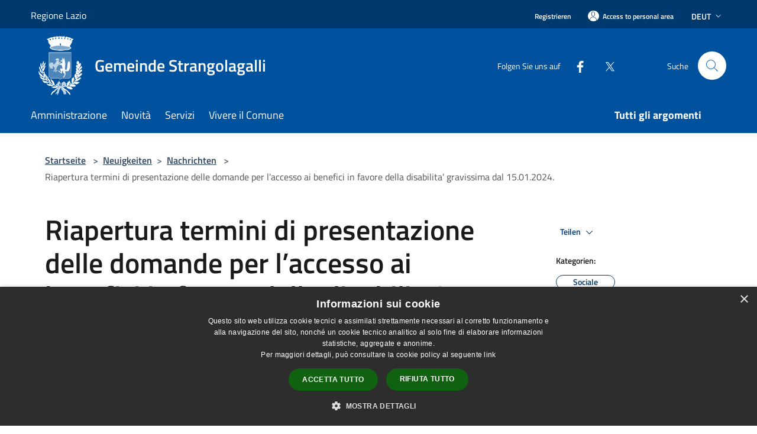

--- FILE ---
content_type: application/javascript
request_url: https://cdn.cookie-script.com/s/677f510b86ede36114f5fd638575ef18.js
body_size: 24029
content:
/*@cc_on;document.querySelectorAll||(document.querySelectorAll=function(e){var i,t=document.createElement('style'),c=[];for(document.documentElement.firstChild.appendChild(t),document._qsa=[],t.styleSheet.cssText=e+'{x-qsa:expression(document._qsa && document._qsa.push(this))}',window.scrollBy(0,0),t.parentNode.removeChild(t);document._qsa.length;)(i=document._qsa.shift()).style.removeAttribute('x-qsa'),c.push(i);return document._qsa=null,c}),document.querySelector||(document.querySelector=function(e){var t=document.querySelectorAll(e);return t.length?t[0]:null});@*/!function(){var t=function(e){return e.replace(/^\s+|\s+$/g,'')},i=function(e){return new RegExp('(^|\\s+)'+e+'(\\s+|$)')},c=function(e,t,i){for(var c=0;c<e.length;c++)t.call(i,e[c])};function e(e){this.element=e};e.prototype={add:function(){c(arguments,function(e){this.contains(e)||(this.element.className=t(this.element.className+' '+e))},this)},remove:function(){c(arguments,function(e){this.element.className=t(this.element.className.replace(i(e),' '))},this)},toggle:function(e){return this.contains(e)?(this.remove(e),!1):(this.add(e),!0)},contains:function(e){return i(e).test(this.element.className)},item:function(e){return this.element.className.split(/\s+/)[e]||null},replace:function(e,t){this.remove(e),this.add(t)}},'classList'in Element.prototype||Object.defineProperty(Element.prototype,'classList',{get:function(){return new e(this)}}),window.DOMTokenList&&!DOMTokenList.prototype.replace&&(DOMTokenList.prototype.replace=e.prototype.replace)}();Array.prototype.indexOf||(Array.prototype.indexOf=function(e,t){'use strict';var i;if(null==this)throw new TypeError('"this" is null or not defined');var o=Object(this),n=o.length>>>0;if(0===n)return-1;var c=0|t;if(c>=n)return-1;for(i=Math.max(c>=0?c:n-Math.abs(c),0);i<n;i++)if(i in o&&o[i]===e)return i;return-1});if(!window.CookieScriptData){window.CookieScriptData={useGoogleTemplate:!1,isVerifyGoogleConsentMode:!1,}};if(!(!!window.CookieScript&&!!window.CookieScript.instance)){window.CookieScript=function(){this.version=20240422;this.initTime=null;this.saveTime='2025-07-03 13:45:30';this.consentTime=1750085271;this.onAcceptAll=function(){};this.onAccept=function(){};this.onReject=function(){};this.onClose=function(){};var m={core:null,other:null};function ui(e){if(typeof e==='function'){m.other=e}
else if(typeof e==='object'){if(e.core){m.core=e.fn}}};Object.defineProperties(this,{onChangeIABCategoryMap:{set:ui,enumerable:!1,configurable:!1},});function Fi(e){if(m.core&&typeof m.core==='function'){m.core(e)};if(m.other&&typeof m.other==='function'){m.other(e)}};this.currentState=function(){var e={action:l('action')};var t=l('key');if(t){e.key=t};e.categories=R();return e};this.expireDays=function(){return Xe};this.hash=function(){return pi};this.show=function(){B()};this.hide=function(){S();C()};this.categories=function(){return n};this.getCookieValueForQueryArg=function(){var t=q(),i=e.get(t);if(i){return t+'='+encodeURIComponent(i)};return''};this.dispatchEventNames=[];this.currentLang=null;this.iabCMP=null;this.tcString=undefined;this.googleAcString=undefined;this.getCMPId=function(){return Number(He)};this.getIABSdkUrl=function(){return Ue};this.getIABVendorsIds=function(){return Qe};this.getGoogleVendorsIds=function(){return Ve};this.getIABLegIntPurposes=function(){return Je};this.iabDisabledGdprAppliesStatus=function(){return Boolean()};this.isCheckedIABCategoryMap=function(){return!1};this.IABEnableAdvertiserConsentMode=function(){return!1};this.IABEnabledIgnoreDecline=Boolean();this.getIABText=function(){return We};this.getIABTextTranslations=function(){return Ye};this.showIABSpecificTab=function(e){return!1};this.setCMPCookie=function(e){this.tcString=e;o('CMP',e)};this.getCMPCookie=function(){var e=l('CMP');this.tcString=e;return e};this.setGoogleACStringCookie=function(e){this.googleAcString=e;o('GoogleACString',e)};this.getGoogleACStringCookie=function(){var e=l('GoogleACString');this.googleAcString=e;return e};this.forceDispatchCSLoadEvent=function(){s('CookieScriptLoaded')};this.applyTranslation=function(e){L(e)};this.applyCurrentCookiesState=function(){K()};this.applyTranslationByCode=function(e,t){nt(e,t)};this.acceptAllAction=function(){qe(!0);S();et()};this.acceptAction=function(e,t){var i;if(typeof e==='undefined'){i=ze();Y(i)}
else{if(oe){e.push('strict')};i=j(e);if(t==='undefined'){W(i)}};S();tt(i,t)};this.rejectAllAction=function(){qe(!1);Y([]);S();it()};this.demoLoadView=function(){f('Warning is real site script')};var t=this,di='\n    <style data-type="cookiescriptstyles">\n      #cookiescript_injected {\r\n    background-color: #2d2d2d;\r\n    z-index: 999997;\r\n    opacity: 1;\r\n    font-size: 14px;\r\n    font-weight: normal;\r\n    font-family: \'Open Sans\', Arial, \'Trebuchet MS\', \'Segoe UI\', \'Helvetica\', sans-serif;\r\n    box-shadow: 1px 2px 8px 0 rgba(0, 0, 0, 0.35);\r\n    color: #ffffff;\r\n    box-sizing: border-box;\r\n}\r\n\r\n.cookiescript_overlay {\r\n    overflow: hidden;\r\n    height: 100vh;\r\n}\r\n\r\n.cookiescript_checkbox_label {\r\n    cursor: pointer;\r\n    display: flex;\r\n    align-items: center;\r\n    padding:0 4px;\r\n    line-height: 1.5;\r\n    margin:0;\r\n\ttext-align: left;\r\n}\r\n.cookiescript_pre_header {\r\n    display: flex;\r\n    justify-content: flex-end;\r\n    align-items: center;\r\n    position: absolute;\r\n    top: 15px;\r\n    right: 15px;\r\n}\r\n#cookiescript_close {\r\n    font-size: 29px;\r\n    line-height: 13px;\r\n    cursor: pointer;\r\n    color: #ffffff;\r\n    height: 15px;\r\n    width: 15px;\r\n    margin: 0 0 0 10px;\r\n    padding: 0;\r\n    overflow: hidden;\r\n    letter-spacing: 0;\r\n    font-family: \'Trebuchet MS\', \'Arial\', sans-serif;\r\n    font-weight: 100;\r\n    opacity: 0.85;\r\n    z-index: 999999;\r\n    position: relative;\r\n    top: -1px;\r\n}\r\n\r\n#cookiescript_buttons {\r\n    display: flex;\r\n    flex-direction: row;\r\n    font-weight: 700;\r\n}\r\n#cookiescript_manage_wrap {\r\n    text-transform: uppercase;\r\n    text-align: center;\r\n    font-size: 12px;\r\n    letter-spacing: 0.4px;\r\n    font-weight: 700;\r\n}\r\n#cookiescript_manage {\r\n    display: inline;\r\n    cursor: pointer;\r\n    color: #ffffff;\r\n    opacity:0.85;\r\n    margin-left:-15px;\r\n}\r\n#cookiescript_manage #cookiescript_manageicon .cookiescript_gear {\r\n    fill: #ffffff;\r\n}\r\n#cookiescript_manage:hover #cookiescript_manageicon .cookiescript_gear {\r\n    fill: #106110;;\r\n}\r\n\r\nsvg#cookiescript_manageicon {\r\n    width: 15px;\r\n    height: 15px;\r\n    display: inline;\r\n    margin: 0 5px 0 0;\r\n    padding: 0;\r\n    position: relative;\r\n    top: 3px;\r\n    vertical-align: baseline;\r\n}\r\n\r\n#cookiescript_header {\r\n    background-color: transparent;\r\n    z-index: 999998;\r\n    color: #ffffff;\r\n    font-size: 18px;\r\n    line-height: 1.3;\r\n    font-weight: 600;\r\n    letter-spacing: 0.4px;\r\n    opacity:1;\r\n}\r\n.cookiescript_checkbox {\r\n    display: flex;\r\n    flex-direction: row;\r\n}\r\ninput.cookiescript_checkbox_input {\r\n}\r\nspan.cookiescript_checkbox_text {\r\n    display: inline-block;\r\n    font-size: 12px;\r\n    margin: 0;\r\n    text-transform: uppercase;\r\n    font-weight: 600;\r\n    color: #ffffff;\r\n    letter-spacing: 1px;\r\n}\r\n\r\n#cookiescript_save {\r\n    border: 0;\r\n    transition: all 0.25s ease 0s;\r\n    background-color: #106110;\r\n    color: #ffffff;\r\n    text-transform: uppercase;\r\n    font-size: 12px;\r\n    text-align: center;\r\n    line-height: 3.2;\r\n    letter-spacing: 0.4px;\r\n}\r\n\/*IE 9 fixes*\/\r\n@media screen and (min-width:0\\0) and (min-resolution: .001dpcm) {\r\n    .cookiescript_checkbox_label {\r\n        position: relative;\r\n        top:-10px;\r\n    }\r\n    #cookiescript_accept, #cookiescript_reject, #cookiescript_save{\r\n    \tdisplay: inline-block;\r\n    }\r\n    #cookiescript_buttons{\r\n    \ttext-align:center;\r\n    }\r\n}\r\n#cookiescript_save{\r\n}\r\n#cookiescript_reject {\r\n    border: 1px solid #ffffff;\r\n    text-align: center;\r\n    line-height: 3;\r\n    font-size: 12px;\r\n    text-transform: uppercase;\r\n    letter-spacing: 0.4px;\r\n    color: #ffffff;\r\n    background: #106110;\r\n}\r\n#cookiescript_accept {\r\n\ttransition: all 0.25s ease 0s;\r\n\ttext-transform: uppercase;\r\n\tfont-size: 12px;\r\n\ttext-align: center;\r\n\tletter-spacing: 0.4px;\r\n\tborder: 0;\r\n\tbackground-color: #106110;\r\n\tcolor: #ffffff;\r\n\tline-height: 3.2;\r\n}\r\n\r\n#cookiescript_accept, #cookiescript_reject, #cookiescript_save {\r\n    font-weight: 700;\r\n    cursor: pointer;\r\n    white-space: nowrap;\r\n    transition-duration: 100ms;\r\n    transition-timing-function: ease-in-out;\r\n    min-width: 103px;\r\n}\r\n.cookiescript_bigger {\r\n    transform: scale(1.1);\r\n}\r\n#cookiescript_link {\r\n    text-decoration: none;\r\n    color: #ffffff;\r\n    font-size: 11px;\r\n    text-align: center;\r\n    font-weight: 400;\r\n    text-transform: uppercase;\r\n    opacity: 0.8;\r\n\tdisplay:inline !important;\r\n}\r\n\r\n#cookiescript_readmore,\r\n#cookiescript_reportlink,\r\n#cookiescript_cookiescriptlink {\r\n    border: 0;\r\n    padding: 0;\r\n    cursor: pointer;\r\n    margin: 0;\r\n    transition: all 100ms ease 0s;\r\n    background-color: transparent;\r\n    display: inline;\r\n    font-size: 12px;\r\n    text-decoration: none;\r\n}\r\n\r\n#cookiescript_readmore,\r\n#cookiescript_description a{\r\n    color: #ffffff;\r\n}\r\n#cookiescript_reportlink,\r\n#cookiescript_cookiescriptlink {\r\n    color: #ffffff;\r\n}\r\n\r\n\r\n#cookiescript_readmore:hover,\r\n#cookiescript_reportlink:hover,\r\n#cookiescript_cookiescriptlink:hover,\r\n#cookiescript_description a:hover{\r\n    text-decoration: underline;\r\n    color: #ffffff;\r\n\r\n}\r\n\r\n#cookiescript_description {\r\n    color: #ffffff;\r\n    font-size: 12px;\r\n    letter-spacing: 0.3px;\r\n    line-height: 1.65;\r\n    font-weight: 400;\r\n}\r\n#cookiescript_checkboxs {\r\ndisplay:none !important;}\r\n#cookiescript_close:hover,\r\n#cookiescript_manage:hover,\r\n#cookiescript_link:hover\r\n{\r\n    opacity: 1;\r\n}\r\n\r\n#cookiescript_reject:hover {\r\n    background-color: #246e24;\r\n}\r\n\r\n#cookiescript_accept:hover{\r\n\tbackground-color: #246e24;\r\n}\r\n#cookiescript_save:hover {\r\n    background-color: #246e24;\r\n}\r\n\r\n#cookiescript_readmore:hover,\r\n#cookiescript_reportlink:hover,\r\n#cookiescript_cookiescriptlink:hover\r\n{\r\n    color: #246e24;\r\n}\r\n\r\n.cookiescript_globe {\r\n    fill:#1c1c1c;\r\n}\r\n\r\n\r\n.cookiescriptlogo {fill: #22b8f0;}\r\n\r\n#cookiescript_badge {\r\n    position: fixed;\r\n    line-height: 0;\r\n    cursor: pointer;\r\n    z-index: 99999;\r\n    font-size: 0;\r\n    color: #999;\r\nleft: 10px;\r\n    display: flex;\r\n    flex-direction: row;\r\n    opacity: 1;\r\n}\r\n\r\n#cookiescript_badgetext{\r\n    text-transform: uppercase;\r\n    font-weight: 600;\r\n    font-family: \'Open Sans\', Arial, \'Trebuchet MS\', \'Segoe UI\', \'Helvetica\', sans-serif;\r\n    overflow: hidden;\r\n    transition-duration: 500ms;\r\n    white-space: nowrap;\r\n    padding-right: 0;\r\n    color: #ffffff;\r\n}\r\n\r\n#cookiescript_badgesvg{\r\n    width:40px;\r\n    height: 40px;\r\n}\r\n\r\n\r\n\r\n#cookiescript_badge {\r\nbottom: 10px;\r\n    border-radius:25px;\r\n    padding:3px;\r\n    transition-duration: 500ms;\r\n    box-shadow: 1px 2px 8px 0 rgba(0, 0, 0, 0.2);\r\n    background: #2d2d2d;\r\n}\r\n#cookiescript_badge:hover #cookiescript_badgetext{\r\n    max-width: 300px;\r\n    padding-right: 15px;\r\n    padding-left: 12px;\r\n}\r\n#cookiescript_badgetext {\r\n    font-size: 16px;\r\n    line-height: 2.5;\r\n    max-width: 0;\r\n}\r\n#cookiescript_badgeimage {\r\n    width: 40px;\r\n    height: 40px;\r\n}\r\n@media only screen and (max-width: 414px) {\r\n    #cookiescript_badgeimage {\r\n        width: 30px;\r\n        height: 30px;\r\n    }\r\n    #cookiescript_badgesvg{\r\n        width:30px;\r\n        height: 30px;\r\n    }\r\n    #cookiescript_badgetext{\r\n        display: none;\r\n    }\r\n}\r\n\/*IE 9 fixes*\/\r\n@media screen and (min-width:0\\0) and (min-resolution: .001dpcm) {\r\n\t#cookiescript_badgeimage{\r\n    \tfloat:left;\r\n    }\r\n}\r\n\r\n@media print{\r\n    #cookiescript_injected{\r\n        display:none;\r\n    }\r\n}\r\n\r\n\r\n\r\n\n#cookiescript_injected_fsd {\n    position: fixed;\n    left: 0;\n    top: 0;\n    width: 100%;\n    height: 100%;\n    background-color: rgba(17, 17, 17, 0.5) !important;\n    z-index: 999996;\n\toverflow-y: auto;\n}\n\n#cookiescript_fsd_wrapper {\n    \/*animation: expandBox 2s forwards;*\/\n    max-width: 950px;\n\twidth: 95%;\n    margin: 0 auto 3% auto;\n\ttop: 5%;\n    line-height: 18px;\n    letter-spacing: normal;\n    position: relative;\n    display: flex;\n    flex-direction: column;\n\tbackground-color: #f3f3f3;\n    z-index: 999997;\n    opacity: 1;\n    font-size: 14px;\n    font-weight: normal;\n    font-family: \'Open Sans\', Arial, \'Trebuchet MS\', \'Segoe UI\', \'Helvetica\', sans-serif;\n    box-shadow: 1px 2px 8px 0 rgba(0, 0, 0, 0.35);\n    color: #1C1C1C;\n    align-items: center;\n    overflow: visible;\n    outline: none;\n    max-height: 90%;\n    box-sizing: border-box;\n\tcursor: default;\n\tmin-height: 500px;\n}\n@keyframes expandBox {\n    from {\n        width: 10%;\n        margin-left:0;\n        overflow: hidden;\n        top:90%;\n        height: 5%;\n    }\n    to {\n        width: 95%;\n        margin-left:auto;\n        overflow: hidden;\n        top:5%;\n        height: 90%;\n    }\n}\n\n.cookiescript_fsd_header {\n\tmin-height: 57px;\n\tborder-bottom: 1px solid #e2e2e2;\n\twidth: 100%;\n\tdisplay: flex;\n\tflex-direction: row;\n\talign-items: center;\n\tbackground-color: #ffffff;\n}\n.cookiescript_fsd_logo_a{\n\tmargin-left: 23px;\n    text-decoration: none;\n}\n.cookiescript_fsd_logo{\n\theight: 27px;\n\twidth: auto;\n\tdisplay: block;\n\tmax-width: 100%;\n}\n.cookiescript_fsd_powered {\n    color: #666666;\n    font-size: 11px;\n    position: relative;\n    left: 31px;\n    top: 0;\n    line-height: 1;\n    text-decoration: none;\n    display: block;\n    height: 8px;\n}\n.cookiescript_fsd_language_drop_down {\n    position: absolute;\n    right: 67px;\n\ttop: 19px;\n}\n\n.cookiescript_fsd_main {\n    width: 100%;\n\tbackground-color: #ffffff;\n}\n\n.cookiescript_fsd_main_info {\n    padding: 20px 53px 30px 53px;\n    }\n\n.cookiescript_fsd_title {\n    background-color: transparent;\n    z-index: 999998;\n    color: #1C1C1C;\n    font-size: 24px;\n    line-height: 1.3;\n    font-weight: 700;\n    opacity:1;\n}\n\n.cookiescript_fsd_description {\n    color: #1C1C1C;\n    font-size: 14px;\n    line-height: 1.6;\n    font-weight: 400;\n\tmargin-top: 9px;\n}\n.cookiescript_fsd_description > span{\n    opacity: 0.85;\n}\n\n#cookiescript_fsd_wrapper #cookiescript_readmore{\n\tfont-size: 14px;\n\tcolor: #3fb6ee;\n\ttext-decoration: none;\n}\n#cookiescript_fsd_wrapper #cookiescript_readmore:hover{\n\ttext-decoration: underline;\n}\n\n.cookiescript_fsd_tabs {\n    display: flex;\n    justify-content: space-around;\n    align-items: stretch;\n\tflex-direction: row;\n    width: 100%;\n}\n\n.cookiescript_fsd_tabs > div {\n\tcursor: pointer;\n\twidth: 50%;\n\ttext-transform: uppercase;\n\tfont-size: 16px;\n\ttext-align: center;\n\tline-height: 1.6;\n\tfont-weight: bold;\n\tborder-top: 2px solid transparent;\n\ttransition: all 300ms ease 0s;\n\tpadding: 10px 20px;\n\tdisplay: flex;\n\tjustify-content: center;\n\talign-items: center;\n\tbackground-color: #ffffff;\n}\n\n.cookiescript_fsd_tabs > .cookiescript_active {\n    border-top: 2px solid #3fb6ee;\n    background-color: #f3f3f3;\n    color: #3fb6ee;\n}\n\n.cookiescript_fsd_tabs_content {\n    background-color: #f3f3f3;\n    padding: 5px 50px 10px 50px;\n    width: 100%;\n    overflow-y: auto;\n    box-sizing: border-box;\n    flex-grow: 1;\n\t--scrollbar-width: 8px;\n\t--mask-height: 35px;\n\t--mask-image-content: linear-gradient( to bottom, transparent, black var(--mask-height), black calc(100% - var(--mask-height)), transparent );\n\t--mask-size-content: calc(100% - var(--scrollbar-width)) 100%;\n\t--mask-image-scrollbar: linear-gradient(black, black);\n\t--mask-size-scrollbar: var(--scrollbar-width) 100%;\n\tmask-image: var(--mask-image-content), var(--mask-image-scrollbar);\n\tmask-size: var(--mask-size-content), var(--mask-size-scrollbar);\n\tmask-position: 0 0, 100% 0;\n\tmask-repeat: no-repeat, no-repeat;\n\t-webkit-mask-image: var(--mask-image-content), var(--mask-image-scrollbar);\n\t-webkit-mask-size: var(--mask-size-content), var(--mask-size-scrollbar);\n\t-webkit-mask-position: 0 0, 100% 0;\n\t-webkit-mask-repeat: no-repeat, no-repeat;\n}\n\n.cookiescript_fsd_tabs_content .cookiescript_hidden {\n    opacity: 0;\n    height: 0 !important;\n    overflow: hidden;\n\tpadding: 0 !important;\n\tmin-height: 0 !important;\n}\n\n.cookiescript_fsd_category {\n    border-bottom: 1px solid #e2e2e2;\n    padding-top: 23px;\n    padding-bottom: 17px;\n    display: flex;\n    flex-direction: column;\n}\n\n.cookiescript_fsd_category:last-child {\n    border-bottom: 0;\n}\n\n.cookiescript_fsd_category .cookiescript_hidden {\n    opacity: 0;\n\toverflow-y: auto;\n\toverflow-x: hidden;\n\tpadding: 0 !important;\n\tmax-height: 0;\n\tmargin: 0;\n\theight: auto !important;\n\t\ttransition: max-height 300ms ease 200ms, opacity ease 200ms, margin-top 100ms ease 100ms;\n\t}\n\n.cookiescript_fsd_category_main {\n    align-items: center;\n    display: flex;\n    justify-content: space-between;\n}\n\n.cookiescript_fsd_category_info {\n    flex: 9;\n    padding-right: 10px;\n}\n\n.cookiescript_fsd_category_control {\n    flex: 1;\n    display: flex;\n    justify-content: center;\n}\n\n.cookiescript_fsd__category_name {\n    font-size: 16px;\n    font-weight: 700;\n\tmargin-bottom: 6px;\n}\n\n.cookiescript_category_description {\n\tfont-size: 13px;\n\tpadding-bottom: 5px;\n\tline-height: 1.6;\n}\n\n.cookiescript_fsd_cookies {\n\tborder: 1px solid #e2e2e2;\n\tborder-radius: 10px;\n\toverflow-y: auto;\n\tmargin-top: 15px;\n\tmax-height: 222px;\n\t\ttransition: max-height 300ms ease, opacity 200ms ease 300ms, margin-top 100ms ease 100ms;\n\t}\n\n.cookiescript_fsd_cookies caption {\n    font-weight: 600;\n    padding: 10px;\n    text-align: left;\n    color: #1C1C1C;\n    caption-side: top;\n}\n\n\n.cookiescript_fsd_cookies_control {\n    color: #3fb6ee;\n    text-transform: uppercase;\n    font-size: 14px;\n    font-weight: 700;\n    position: relative;\n    display: flex;\n    align-items: center;\n    margin-right: auto;\n    margin-top: 10px;\n    cursor: pointer;\n}\n\n.cookiescript_fsd_cookies_control .cookiescript_hidden {\n    display: none;\n}\n\n.cookiescript_fsd_cookies_control  span{\n\tmargin-right: 7px;\n}\n\n.cookiescript_fsd_cookies_control svg {\n    width: 10px;\n    height: 10px;\n    font-size: 10px;\n}\n\n.cookiescript_fsd_cookies_control.active svg {\n    width: 10px;\n    height: 10px;\n    font-size: 10px;\n    transform: rotate(180deg);\n}\n\n.cookiescript_fsd_cookies_table {\n    width: 100%;\n}\n\n.cookiescript_fsd_cookies_table,\n.cookiescript_fsd_cookies_table tbody,\n.cookiescript_fsd_cookies_table thead,\n.cookiescript_fsd_cookies_table tr,\n.cookiescript_fsd_cookies_table th,\n.cookiescript_fsd_cookies_table td {\n    margin: 0;\n    padding: 0;\n    font: inherit;\n    vertical-align: baseline;\n    background-color: #ffffff;\n    border-spacing: 0;\n    border-collapse: collapse;\n}\n\n\n.cookiescript_fsd_cookies_table tr:last-child td{\n    border-bottom: 0;\n}\n\n.cookiescript_fsd_cookies_table td, .cookiescript_fsd_cookies_table th {\n    white-space: normal;\n    font-size: 13px;\n    text-align: left;\n    margin: 0;\n}\n.cookiescript_fsd_cookies_table th {\n\tfont-weight: 600;\n\tpadding: 8px 8px;\n\tline-height: 1.4;\n\tword-break: keep-all;\n\tvertical-align: middle;\n}\n\n.cookiescript_fsd_cookies_table td {\n\tpadding: 7px 8px;\n\tline-height: 1.6;\n\tvertical-align: top;\n\tfont-weight: 400;\n\tborder: 0;\n\tborder-top: 1px solid #e2e2e2;\n\tcolor: #1C1C1C;\n}\n\n.cookiescript_fsd_cookies_table th:last-child {\n    padding-right: 10px;\n}\n\n    .cookiescript_fsd_cookies_table td:nth-child(1), .cookiescript_fsd_cookies_table th:nth-child(1) {\n    padding-left: 15px;\n    word-break: normal;\n}\n\n.cookiescript_fsd_cookies_table td:nth-child(2) {\n    color: #3fb6ee;\n}\n\n.cookiescript_fsd_cookies_table td:nth-child(3), .cookiescript_fsd_cookies_table th:nth-child(3) {\n    text-align: center;\n}\n\n.cookiescript_fsd_cookies_table.cookiescript_fsd_storage_table td:nth-child(2) {\n     color: #1C1C1C;\n}\n\n.cookiescript_vendor_name a{\n\ttext-decoration: underline;\n\tfont-weight: bold;\n\tcolor: #3fb6ee;\n\tline-height: normal;\n\tborder: 0;\n\tpadding: 0;\n\tmargin: 0;\n\tbackground: transparent;\n\tfont-size: 13px;\n}\n.cookiescript_vendor_name a:hover {\n\ttext-decoration: underline;\n\tcolor: #3fb6ee;\n}\n.cookiescript_vendor_address {\n    margin-top: 10px;\n    font-style: italic;\n}\n.cookiescript_vendor_address > span {\n    font-weight: 600;\n    font-style: normal;\n}\n\n.cookiescript_fsd_footer {\n    border-top: 1px solid #e2e2e2;\n    width: 100%;\n\tbackground-color: #ffffff;\n    position: relative;\n}\n#cookiescript_fsd_wrapper #cookiescript_declarationwrap{\n\t\ttransition: opacity 200ms ease 0ms, height 0ms ease 200ms;\n\t}\n#cookiescript_fsd_wrapper #cookiescript_aboutwrap{\n\tfont-size: 13px;\n\tpadding: 23px 0;\n\tline-height: 1.6;\n\ttext-align: left;\n\tfont-weight: normal;\n\tbox-sizing: border-box;\n\ttransition: opacity 200ms ease 0ms;\n\toverflow: auto;\n\tmin-height: 181px;\n}\n#cookiescript_fsd_wrapper #cookiescript_aboutwrap a,\n#cookiescript_fsd_wrapper #cookiescript_aboutwrap a:hover{\n    color: #3fb6ee;\n    text-decoration: underline;\n}\n\n#cookiescript_setting_advertising_wrap {\n    font-size: 12px;\n}\n.cookiescript_cross_domain{\n    margin-top:10px;\n}\n#cookiescript_iab_type {\n    display: flex;\n    justify-content: center;\n    padding: 20px 0;\n    border-bottom: 1px solid #e2e2e2;\n    flex-wrap: wrap;\n}\n\n#cookiescript_iab_type > div {\n    cursor: pointer;\n    padding: 0 9px;\n    font-size: 11px;\n    font-weight: 600;\n    background: #f5f5f5;\n    color: #1C1C1C;\n    line-height: 2;\n    margin: 3px 5px;\n    white-space: nowrap;\n}\n\n#cookiescript_iab_type .cookiescript_active {\n    background: #3fb6ee;\n    color: #FEFEFE;\n}\n\n\n.cookiescript_fsd_cookies::-webkit-scrollbar-track,\n.cookiescript_fsd_tabs_content::-webkit-scrollbar-track {\n    background-color: #DADADA;\n}\n\n.cookiescript_fsd_cookies::-webkit-scrollbar,\n.cookiescript_fsd_tabs_content::-webkit-scrollbar {\n    width: 8px;\n    height: 8px;\n}\n\n.cookiescript_fsd_cookies::-webkit-scrollbar-thumb,\n.cookiescript_fsd_tabs_content::-webkit-scrollbar-thumb {\n    background-color: #6BBE6B;\n}\n\n\n\n@media screen and (min-width:0\\0) and (min-resolution: .001dpcm) {\n    #cookiescript_iab_type > div{\n        display:inline-block;\n    }\n}\n\n\/* --- OVERRIDE ----*\/\n\n#cookiescript_injected_fsd #cookiescript_close {\n\ttop: 20px;\n\tfont-size: 37px;\n\tright: 20px;\n\tcolor: #1C1C1C;\n\theight: 18px;\n\twidth: 18px;\n    position: absolute;\n    margin:0;\n}\n\n#cookiescript_injected_fsd #cookiescript_show_all_partners_button {\n    color: #3fb6ee;\n    margin-bottom: 0;\n    margin-top: 12px;\n    display: inline-block;\n}\n\n#cookiescript_injected_fsd #cookiescript_buttons {\n    justify-content: flex-start;\n    padding: 5px 15px;\n    margin: 0;\n}\n\n#cookiescript_injected_fsd #cookiescript_accept, #cookiescript_injected_fsd #cookiescript_save, #cookiescript_injected_fsd #cookiescript_reject {\n\t\tflex-grow: unset;\n\t\tpadding: 0px 25px;\n\tmargin: 10px 5px;\n\tfont-size: 13px;\n\tline-height: 3;\n}\n#cookiescript_injected_fsd #cookiescript_buttons{\n\tflex-direction: row;\n}\n#cookiescript_injected_fsd #cookiescript_buttons #cookiescript_reject {\n    margin-right: auto;\n}\n\n#cookiescript_injected_fsd .cookiescript-iab-itemContainer {\n    border: 1px solid #e2e2e2;\n\tbackground-color: #ffffff;\n\tpadding: 10px;\n}\n\n#cookiescript_injected_fsd .cookiescript-iab-header,\n#cookiescript_injected_fsd .cookiescript-iab-itemHeader,\n#cookiescript_injected_fsd .cookiescript-iab-itemHeaderAction {\n    color: #1C1C1C;\n}\n\n#cookiescript_injected_fsd .cookiescript-iab-itemHeaderAction {\n    border-color: #1C1C1C;\n}\n\n#cookiescript_injected_fsd #cookiescript_accept {\n    background-color: #ffffff;\n    color: #4d4d4d;\n    border: 1px solid #4d4d4d;\n    order: 1}\n\n#cookiescript_injected_fsd #cookiescript_accept:hover {\n    background-color: #ebebeb;\n}\n\n#cookiescript_injected_fsd #cookiescript_reject {\n    background-color: #ffffff;\n    color: #4d4d4d;\n    border: 1px solid #4d4d4d;\n    order: 2}\n\n#cookiescript_injected_fsd #cookiescript_reject:hover {\n    background-color: #ebebeb;\n}\n\n#cookiescript_injected_fsd #cookiescript_save {\n    display: inline-block;\n    background-color: #6BBE6B;\n    color: #ffffff;\n    border: 1px solid #6BBE6B;\n    order: 3}\n\n#cookiescript_injected_fsd #cookiescript_save:hover {\n    background-color: #63af63;\n}\n.cookiescript_fsd_reportby{\n    position: absolute;\n    bottom: -20px;\n    right: 20px;\n    color: #FFFFFF;\n    display: inline;\n    font-size: 13px;\n}\n#cookiescript_fsd_reportlink, #cookiescript_fsd_cookiescriptlink {\n    border: 0;\n    padding: 0;\n    cursor: pointer;\n    margin: 0;\n    transition: all 100ms ease 0s;\n    background-color: transparent;\n    color: #FFFFFF;\n    display: inline;\n    font-size: 13px;\n    text-decoration: underline;\n}\n\n\n\n\n\n\n\/*Switches color reload*\/\n#cookiescript_injected_fsd .mdc-switch.mdc-switch--selected:enabled .mdc-switch__handle::after {\n    background: #6BBE6B;\n}\n\n#cookiescript_injected_fsd .mdc-switch.mdc-switch--selected:enabled:hover:not(:focus):not(:active) .mdc-switch__handle::after {\n    background: #68b968;\n}\n\n#cookiescript_injected_fsd .mdc-switch.mdc-switch--selected:enabled:focus:not(:active) .mdc-switch__handle::after {\n    background: #68b968;\n}\n\n#cookiescript_injected_fsd .mdc-switch.mdc-switch--selected:enabled:active .mdc-switch__handle::after {\n    background: #68b968;\n}\n\n#cookiescript_injected_fsd .mdc-switch.mdc-switch--selected:enabled:hover:not(:focus) .mdc-switch__ripple::before,\n#cookiescript_injected_fsd .mdc-switch.mdc-switch--selected:enabled:hover:not(:focus) .mdc-switch__ripple::after{\n    background: #6BBE6B;\n}\n\n#cookiescript_injected_fsd .mdc-switch.mdc-switch--selected:enabled:focus .mdc-switch__ripple::before,\n#cookiescript_injected_fsd .mdc-switch.mdc-switch--selected:enabled:focus .mdc-switch__ripple::after {\n    background: #6BBE6B;\n}\n\n#cookiescript_injected_fsd .mdc-switch.mdc-switch--selected:enabled:active .mdc-switch__ripple::before,\n#cookiescript_injected_fsd .mdc-switch.mdc-switch--selected:enabled:active .mdc-switch__ripple::after {\n    background: #6BBE6B;\n}\n\n#cookiescript_injected_fsd .mdc-switch:enabled .mdc-switch__track::after {\n    background: #6BBE6B;\n    opacity: 0.3;\n}\n\n#cookiescript_injected_fsd .mdc-switch:enabled:hover:not(:focus):not(:active) .mdc-switch__track::after {\n    background: #6BBE6B;\n    opacity: 0.3;\n}\n\n#cookiescript_injected_fsd .mdc-switch:enabled:focus:not(:active) .mdc-switch__track::after {\n    background: #6BBE6B;\n    opacity: 0.3;\n}\n\n#cookiescript_injected_fsd .mdc-switch:enabled:active .mdc-switch__track::after {\n    background: #6BBE6B;\n    opacity: 0.3;\n}\n\n\n#cookiescript_fsd_wrapper {\n    border-radius: 25px;\n}\n.cookiescript_fsd_header {\n    border-radius: 25px 25px 0 0;\n}\n.cookiescript_fsd_footer {\n    border-radius: 0 0 25px 25px;\n}\n#cookiescript_iab_type > div {\n    border-radius: 25px;\n}\n.cookiescript_fsd_cookies::-webkit-scrollbar-track,\n.cookiescript_fsd_tabs_content::-webkit-scrollbar-track\n#cookiescript_iabwrap::-webkit-scrollbar-thumb,\n#cookiescript_aboutwrap::-webkit-scrollbar-thumb{\n    border-radius: 6px;\n}\n.cookiescript_fsd_cookies::-webkit-scrollbar-thumb,\n.cookiescript_fsd_tabs_content::-webkit-scrollbar-thumb,\n#cookiescript_iabwrap::-webkit-scrollbar-thumb,\n#cookiescript_aboutwrap::-webkit-scrollbar-thumb{\n    border-radius: 5px;\n}\n#cookiescript_injected_fsd #cookiescript_accept,\n#cookiescript_injected_fsd #cookiescript_save,\n#cookiescript_injected_fsd #cookiescript_reject{\n    border-radius: 30px;\n}\n\n@media only screen and (max-width: 414px) {\n    .cookiescript_fsd_header {\n        border-radius: 0;\n    }\n    .cookiescript_fsd_footer {\n        border-radius: 0;\n    }\n}\n@media only screen and (max-width: 414px) {\n\t#cookiescript_fsd_wrapper {\n\t\twidth: 100%;\n\t\theight: 100%;\n\t\tmax-height: 100%;\n\t\ttop: 0;\n\t\tborder-radius: 0;\n\t\tmargin: 0;\n\t}\n\n\t.cookiescript_fsd_main_info {\n\t\tpadding: 13px 20px;\n\t\toverflow-y: auto;\n\t\tmax-height: 140px;\n\t}\n\t.cookiescript_fsd_description{\n\t\tmargin-top: 8px;\n\t}\n\t.cookiescript_fsd_tabs > div {\n\t\tpadding: 6px;\n\t\tfont-size: 12px;\n\t}\n\n\t.cookiescript_fsd_tabs_content {\n\t\tpadding: 5px 20px 10px 20px;\n\t}\n\n\t.cookiescript_fsd_cookies_table thead {\n\t\tdisplay: none;\n\t}\n\n\t.cookiescript_fsd_cookies_table td {\n\t\tdisplay: flex;\n\t\tborder-bottom: 0px;\n\t}\n\n\t.cookiescript_fsd_cookies_table tr td:last-child {\n\t\tborder-bottom: 0;\n\t}\n\n\t.cookiescript_fsd_cookies_table td {\n\t\tborder-top: 0;\n\t}\n\n\t.cookiescript_fsd_cookies_table td::before {\n\t\tcontent: attr(label);\n\t\tfont-weight: bold;\n\t\twidth: 120px;\n\t\tmin-width: 120px;\n\t\ttext-align: left;\n\t}\n\n\t.cookiescript_fsd_cookies_table td:nth-child(2):before {\n\t\tcolor: #1C1C1C;\n\t}\n\n\t.cookiescript_category_description {\n\t\ttext-align: left;\n\t}\n\n\t.cookiescript_fsd_cookies_table td:nth-child(1),\n\t.cookiescript_fsd_cookies_table th:nth-child(1) {\n\t\tpadding-left: 7px;\n\t\tfont-weight: bold;\n\t\tborder-top: 1px solid #e2e2e2;\n\t}\n\n\t.cookiescript_fsd_cookies_table tr:nth-child(1) td:nth-child(1),\n\t.cookiescript_fsd_cookies_table tr:nth-child(1) th:nth-child(1) {\n\t\tborder-top: 0px;\n\t}\n\n\t.cookiescript_fsd_cookies_table td:last-child {\n\t\tborder-bottom: none;\n\t}\n\n\t.cookiescript_fsd_cookies_table tr:nth-child(even) {\n\t\tbackground: #f5f5f5;\n\t}\n\n\t.cookiescript_fsd_cookies_table tr:nth-child(even) td {\n\t\tborder-bottom: 0px solid #FFF;\n\t}\n\n\t#cookiescript_injected_fsd #cookiescript_buttons {\n\t\tmargin-bottom: 0;\n\t}\n\n\t#cookiescript_injected_fsd #cookiescript_buttons #cookiescript_accept,\n\t#cookiescript_injected_fsd #cookiescript_buttons #cookiescript_save,\n\t#cookiescript_injected_fsd #cookiescript_buttons #cookiescript_reject {\n\t\tflex-grow: 1;\n\t\tmargin-left: 10px;\n\t\tmargin-right: 10px;\n\t\tmargin-top: 5px;\n\t\tmargin-bottom: 5px;\n\t\tpadding: 0 15px;\n\t}\n\n\t.cookiescript_fsd_language_drop_down {\n\t\tright: 40px;\n\t}\n\n\t#cookiescript_injected_fsd #cookiescript_close{\n\t\tright:14px;\n\t}\n    .cookiescript_fsd_reportby {\n        position: relative;\n        bottom: 0;\n        right: auto;\n        color: #1C1C1C;\n        font-size: 12px;\n        padding: 0 20px 10px 21px;\n        max-width: 100%;\n        opacity: 0.8;\n        display: none;\n    }\n    #cookiescript_fsd_reportlink, #cookiescript_fsd_cookiescriptlink{\n        color: #1C1C1C;\n        font-size: 12px;\n    }\n    \n}\n\n\n\r\n\r\n\r\n.cookiescript_rtl {\r\n    direction:rtl;\r\n}\r\n\r\n\/*Start Checkboxes*\/\r\n#cookiescript_injected_fsd .mdc-checkbox,\r\n#cookiescript_injected .mdc-checkbox {\r\n    box-sizing: content-box !important;\r\n}\r\n#cookiescript_injected_fsd .mdc-checkbox__native-control,\r\n#cookiescript_injected .mdc-checkbox__native-control {\r\n    display: block;\r\n    z-index: 1;\r\n}\r\n#cookiescript_injected_fsd .mdc-checkbox .mdc-checkbox__native-control:focus~.mdc-checkbox__background::before, \r\n#cookiescript_injected .mdc-checkbox .mdc-checkbox__native-control:focus~.mdc-checkbox__background::before, \r\n#cookiescript_injected_fsd .mdc-checkbox .mdc-checkbox__native-control:indeterminate~.mdc-checkbox__background::before,\r\n#cookiescript_injected .mdc-checkbox .mdc-checkbox__native-control:indeterminate~.mdc-checkbox__background::before {\r\n    background-color: #FFFFFF;\r\n}\r\n#cookiescript_injected .mdc-checkbox,#cookiescript_injected_fsd .mdc-checkbox{display:inline-block;position:relative;flex:0 0 18px;box-sizing:content-box;width:18px;height:18px;line-height:0;white-space:nowrap;cursor:pointer;vertical-align:bottom;padding:11px}#cookiescript_injected .mdc-checkbox .mdc-checkbox__native-control:checked~.mdc-checkbox__background::before,#cookiescript_injected .mdc-checkbox .mdc-checkbox__native-control:indeterminate~.mdc-checkbox__background::before,#cookiescript_injected_fsd .mdc-checkbox .mdc-checkbox__native-control:checked~.mdc-checkbox__background::before,#cookiescript_injected_fsd .mdc-checkbox .mdc-checkbox__native-control:indeterminate~.mdc-checkbox__background::before{background-color:#ffffff}@supports not (-ms-ime-align:auto){#cookiescript_injected .mdc-checkbox .mdc-checkbox__native-control:checked~.mdc-checkbox__background::before,#cookiescript_injected .mdc-checkbox .mdc-checkbox__native-control:indeterminate~.mdc-checkbox__background::before,#cookiescript_injected_fsd .mdc-checkbox .mdc-checkbox__native-control:checked~.mdc-checkbox__background::before,#cookiescript_injected_fsd .mdc-checkbox .mdc-checkbox__native-control:indeterminate~.mdc-checkbox__background::before{background-color:var(--mdc-theme-secondary, #ffffff)}}#cookiescript_injected .mdc-checkbox .mdc-checkbox__background,#cookiescript_injected_fsd .mdc-checkbox .mdc-checkbox__background{top:11px;left:11px}#cookiescript_injected .mdc-checkbox .mdc-checkbox__background::before,#cookiescript_injected_fsd .mdc-checkbox .mdc-checkbox__background::before{top:-13px;left:-13px;width:40px;height:40px}#cookiescript_injected .mdc-checkbox .mdc-checkbox__native-control,#cookiescript_injected_fsd .mdc-checkbox .mdc-checkbox__native-control{top:0;right:0;left:0;width:40px;height:40px}#cookiescript_injected .mdc-checkbox__native-control:enabled:not(:checked):not(:indeterminate)~.mdc-checkbox__background,#cookiescript_injected_fsd .mdc-checkbox__native-control:enabled:not(:checked):not(:indeterminate)~.mdc-checkbox__background{border-color:#ffffff;background-color:transparent}#cookiescript_injected .mdc-checkbox__native-control:enabled:checked~.mdc-checkbox__background,#cookiescript_injected .mdc-checkbox__native-control:enabled:indeterminate~.mdc-checkbox__background,#cookiescript_injected_fsd .mdc-checkbox__native-control:enabled:checked~.mdc-checkbox__background,#cookiescript_injected_fsd .mdc-checkbox__native-control:enabled:indeterminate~.mdc-checkbox__background{border-color:#ffffff;background-color:#ffffff}#cookiescript_injected .mdc-checkbox__native-control[disabled]:not(:checked):not(:indeterminate)~.mdc-checkbox__background,#cookiescript_injected_fsd .mdc-checkbox__native-control[disabled]:not(:checked):not(:indeterminate)~.mdc-checkbox__background{border-color:rgba(255,255,255,0.26);background-color:transparent}#cookiescript_injected .mdc-checkbox__native-control[disabled]:checked~.mdc-checkbox__background,#cookiescript_injected .mdc-checkbox__native-control[disabled]:indeterminate~.mdc-checkbox__background,#cookiescript_injected_fsd .mdc-checkbox__native-control[disabled]:checked~.mdc-checkbox__background,#cookiescript_injected_fsd .mdc-checkbox__native-control[disabled]:indeterminate~.mdc-checkbox__background{border-color:transparent;background-color:rgba(255,255,255,0.26)}#cookiescript_injected .mdc-checkbox__native-control:enabled~.mdc-checkbox__background .mdc-checkbox__checkmark,#cookiescript_injected_fsd .mdc-checkbox__native-control:enabled~.mdc-checkbox__background .mdc-checkbox__checkmark{color:#2d2d2d}#cookiescript_injected .mdc-checkbox__native-control:disabled~.mdc-checkbox__background .mdc-checkbox__checkmark,#cookiescript_injected_fsd .mdc-checkbox__native-control:disabled~.mdc-checkbox__background .mdc-checkbox__checkmark{color:#2d2d2d}#cookiescript_injected .mdc-checkbox__background,#cookiescript_injected_fsd .mdc-checkbox__background{display:inline-flex;position:absolute;align-items:center;justify-content:center;box-sizing:border-box;width:18px;height:18px;border:2px solid #ffffff;border-radius:2px;background-color:transparent;pointer-events:none;will-change:background-color,border-color;transition:background-color 90ms 0s cubic-bezier(.4,0,.6,1),border-color 90ms 0s cubic-bezier(.4,0,.6,1)}#cookiescript_injected .mdc-checkbox__background .mdc-checkbox__background::before,#cookiescript_injected_fsd .mdc-checkbox__background .mdc-checkbox__background::before{background-color:#000}@supports not (-ms-ime-align:auto){#cookiescript_injected .mdc-checkbox__checkmark,#cookiescript_injected_fsd .mdc-checkbox__checkmark{position:absolute;top:0;right:0;bottom:0;left:0;width:100%;opacity:0;transition:opacity 180ms 0s cubic-bezier(.4,0,.6,1)}#cookiescript_injected .mdc-checkbox__checkmark-path,#cookiescript_injected_fsd .mdc-checkbox__checkmark-path{transition:stroke-dashoffset 180ms 0s cubic-bezier(.4,0,.6,1);stroke:currentColor;stroke-width:5px;stroke-dashoffset:29.7833385;stroke-dasharray:29.7833385}#cookiescript_injected .mdc-checkbox__native-control:checked~.mdc-checkbox__background,#cookiescript_injected .mdc-checkbox__native-control:indeterminate~.mdc-checkbox__background,#cookiescript_injected_fsd .mdc-checkbox__native-control:checked~.mdc-checkbox__background,#cookiescript_injected_fsd .mdc-checkbox__native-control:indeterminate~.mdc-checkbox__background{transition:border-color 90ms 0s cubic-bezier(0,0,.2,1),background-color 90ms 0s cubic-bezier(0,0,.2,1)}#cookiescript_injected .mdc-checkbox__native-control:checked~.mdc-checkbox__background .mdc-checkbox__checkmark-path,#cookiescript_injected .mdc-checkbox__native-control:indeterminate~.mdc-checkbox__background .mdc-checkbox__checkmark-path,#cookiescript_injected_fsd .mdc-checkbox__native-control:checked~.mdc-checkbox__background .mdc-checkbox__checkmark-path,#cookiescript_injected_fsd .mdc-checkbox__native-control:indeterminate~.mdc-checkbox__background .mdc-checkbox__checkmark-path{stroke-dashoffset:0}#cookiescript_injected .mdc-checkbox__background::before,#cookiescript_injected_fsd .mdc-checkbox__background::before{position:absolute;-webkit-transform:scale(0,0);transform:scale(0,0);border-radius:50%;opacity:0;pointer-events:none;content:"";will-change:opacity,transform;transition:opacity 90ms 0s cubic-bezier(.4,0,.6,1),-webkit-transform 90ms 0s cubic-bezier(.4,0,.6,1);transition:opacity 90ms 0s cubic-bezier(.4,0,.6,1),transform 90ms 0s cubic-bezier(.4,0,.6,1);transition:opacity 90ms 0s cubic-bezier(.4,0,.6,1),transform 90ms 0s cubic-bezier(.4,0,.6,1),-webkit-transform 90ms 0s cubic-bezier(.4,0,.6,1)}#cookiescript_injected .mdc-checkbox__native-control:focus~.mdc-checkbox__background::before,#cookiescript_injected_fsd .mdc-checkbox__native-control:focus~.mdc-checkbox__background::before{-webkit-transform:scale(1);transform:scale(1);opacity:.12;transition:opacity 80ms 0s cubic-bezier(0,0,.2,1),-webkit-transform 80ms 0s cubic-bezier(0,0,.2,1);transition:opacity 80ms 0s cubic-bezier(0,0,.2,1),transform 80ms 0s cubic-bezier(0,0,.2,1);transition:opacity 80ms 0s cubic-bezier(0,0,.2,1),transform 80ms 0s cubic-bezier(0,0,.2,1),-webkit-transform 80ms 0s cubic-bezier(0,0,.2,1)}#cookiescript_injected .mdc-checkbox__native-control,#cookiescript_injected_fsd .mdc-checkbox__native-control{position:absolute;margin:0;padding:0;opacity:0;cursor:inherit}#cookiescript_injected .mdc-checkbox__native-control:disabled,#cookiescript_injected_fsd .mdc-checkbox__native-control:disabled{cursor:default;pointer-events:none}#cookiescript_injected .mdc-checkbox__native-control:checked~.mdc-checkbox__background .mdc-checkbox__checkmark,#cookiescript_injected_fsd .mdc-checkbox__native-control:checked~.mdc-checkbox__background .mdc-checkbox__checkmark{transition:opacity 180ms 0s cubic-bezier(0,0,.2,1),-webkit-transform 180ms 0s cubic-bezier(0,0,.2,1);transition:opacity 180ms 0s cubic-bezier(0,0,.2,1),transform 180ms 0s cubic-bezier(0,0,.2,1);transition:opacity 180ms 0s cubic-bezier(0,0,.2,1),transform 180ms 0s cubic-bezier(0,0,.2,1),-webkit-transform 180ms 0s cubic-bezier(0,0,.2,1);opacity:1}#cookiescript_injected .mdc-checkbox__native-control:indeterminate~.mdc-checkbox__background .mdc-checkbox__checkmark,#cookiescript_injected_fsd .mdc-checkbox__native-control:indeterminate~.mdc-checkbox__background .mdc-checkbox__checkmark{-webkit-transform:rotate(45deg);transform:rotate(45deg);opacity:0;transition:opacity 90ms 0s cubic-bezier(.4,0,.6,1),-webkit-transform 90ms 0s cubic-bezier(.4,0,.6,1);transition:opacity 90ms 0s cubic-bezier(.4,0,.6,1),transform 90ms 0s cubic-bezier(.4,0,.6,1);transition:opacity 90ms 0s cubic-bezier(.4,0,.6,1),transform 90ms 0s cubic-bezier(.4,0,.6,1),-webkit-transform 90ms 0s cubic-bezier(.4,0,.6,1)}#cookiescript_injected .mdc-checkbox,#cookiescript_injected_fsd .mdc-checkbox{-webkit-tap-highlight-color:transparent}}\r\n\/*updated checkboxes*\/\r\n#cookiescript_injected .mdc-checkbox .mdc-checkbox__native-control, #cookiescript_injected_fsd .mdc-checkbox .mdc-checkbox__native-control{\r\n    width:47px;\r\n    height:47px;\r\n}\r\n#cookiescript_injected .mdc-checkbox, #cookiescript_injected_fsd .mdc-checkbox{\r\n    flex: 0 0 25px;\r\n    width: 25px;\r\n    height: 25px;\r\n}\r\n#cookiescript_injected .mdc-checkbox .mdc-checkbox__background::before, #cookiescript_injected_fsd .mdc-checkbox .mdc-checkbox__background::before{\r\n    width:0;\r\n    height: 0;\r\n}\r\n#cookiescript_injected_fsd .mdc-checkbox .mdc-checkbox__native-control:focus~.mdc-checkbox__background,\r\n#cookiescript_injected .mdc-checkbox .mdc-checkbox__native-control:focus~.mdc-checkbox__background{\r\n    outline: 1px auto highlight;\r\n}\r\n\r\n\r\n#cookiescript_injected .mdc-checkbox__background{\r\n    width: 25px;\r\n    height: 25px;\r\n    border-radius:8px;\r\n}\r\n\/*End Checkboxes*\/\r\n\r\n\r\n\/*Start Toggle*\/\r\n\r\n#cookiescript_injected .mdc-elevation-overlay,#cookiescript_injected_fsd .mdc-elevation-overlay{position:absolute;border-radius:inherit;pointer-events:none;opacity:0;transition:opacity 280ms cubic-bezier(.4,0,.2,1);background-color:#fff}#cookiescript_injected .mdc-switch,#cookiescript_injected_fsd .mdc-switch{align-items:center;background:0 0;border:none;cursor:pointer;display:inline-flex;flex-shrink:0;margin:0;outline:0;overflow:visible;padding:0;position:relative}#cookiescript_injected .mdc-switch:disabled,#cookiescript_injected_fsd .mdc-switch:disabled{cursor:default;pointer-events:none}#cookiescript_injected .mdc-switch input[type=checkbox],#cookiescript_injected_fsd .mdc-switch input[type=checkbox]{display:none;visibility:hidden}#cookiescript_injected .mdc-switch__track,#cookiescript_injected_fsd .mdc-switch__track{overflow:hidden;position:relative;width:100%}#cookiescript_injected .mdc-switch__track::after,#cookiescript_injected .mdc-switch__track::before,#cookiescript_injected_fsd .mdc-switch__track::after,#cookiescript_injected_fsd .mdc-switch__track::before{border:1px solid transparent;border-radius:inherit;box-sizing:border-box;content:"";height:100%;left:0;position:absolute;width:100%}#cookiescript_injected .mdc-switch__track::before,#cookiescript_injected_fsd .mdc-switch__track::before{transition:-webkit-transform 75ms 0s cubic-bezier(0,0,.2,1);transition:transform 75ms 0s cubic-bezier(0,0,.2,1);-webkit-transform:translateX(0);transform:translateX(0)}#cookiescript_injected .mdc-switch__track::after,#cookiescript_injected_fsd .mdc-switch__track::after{transition:-webkit-transform 75ms 0s cubic-bezier(.4,0,.6,1);transition:transform 75ms 0s cubic-bezier(.4,0,.6,1);-webkit-transform:translateX(-100%);transform:translateX(-100%)}#cookiescript_injected .mdc-switch__track[dir=rtl]::after,#cookiescript_injected [dir=rtl] .mdc-switch__track::after,#cookiescript_injected_fsd .mdc-switch__track[dir=rtl]::after,#cookiescript_injected_fsd [dir=rtl] .mdc-switch__track::after{-webkit-transform:translateX(100%);transform:translateX(100%)}#cookiescript_injected .mdc-switch--selected .mdc-switch__track::before,#cookiescript_injected_fsd .mdc-switch--selected .mdc-switch__track::before{transition:-webkit-transform 75ms 0s cubic-bezier(.4,0,.6,1);transition:transform 75ms 0s cubic-bezier(.4,0,.6,1);-webkit-transform:translateX(100%);transform:translateX(100%)}#cookiescript_injected .mdc-switch--selected .mdc-switch__track[dir=rtl]::before,#cookiescript_injected [dir=rtl] .mdc-switch--selected .mdc-switch__track::before,#cookiescript_injected_fsd .mdc-switch--selected .mdc-switch__track[dir=rtl]::before,#cookiescript_injected_fsd [dir=rtl] .mdc-switch--selected .mdc-switch__track::before{-webkit-transform:translateX(-100%);transform:translateX(-100%)}#cookiescript_injected .mdc-switch--selected .mdc-switch__track::after,#cookiescript_injected_fsd .mdc-switch--selected .mdc-switch__track::after{transition:-webkit-transform 75ms 0s cubic-bezier(0,0,.2,1);transition:transform 75ms 0s cubic-bezier(0,0,.2,1);-webkit-transform:translateX(0);transform:translateX(0)}#cookiescript_injected .mdc-switch__handle-track,#cookiescript_injected_fsd .mdc-switch__handle-track{height:100%;pointer-events:none;position:absolute;top:0;transition:-webkit-transform 75ms 0s cubic-bezier(.4,0,.2,1);transition:transform 75ms 0s cubic-bezier(.4,0,.2,1);left:0;right:auto;-webkit-transform:translateX(0);transform:translateX(0)}#cookiescript_injected .mdc-switch__handle-track[dir=rtl],#cookiescript_injected [dir=rtl] .mdc-switch__handle-track,#cookiescript_injected_fsd .mdc-switch__handle-track[dir=rtl],#cookiescript_injected_fsd [dir=rtl] .mdc-switch__handle-track{left:auto;right:0}#cookiescript_injected .mdc-switch--selected .mdc-switch__handle-track,#cookiescript_injected_fsd .mdc-switch--selected .mdc-switch__handle-track{-webkit-transform:translateX(100%);transform:translateX(100%)}#cookiescript_injected .mdc-switch--selected .mdc-switch__handle-track[dir=rtl],#cookiescript_injected [dir=rtl] .mdc-switch--selected .mdc-switch__handle-track,#cookiescript_injected_fsd .mdc-switch--selected .mdc-switch__handle-track[dir=rtl],#cookiescript_injected_fsd [dir=rtl] .mdc-switch--selected .mdc-switch__handle-track{-webkit-transform:translateX(-100%);transform:translateX(-100%)}#cookiescript_injected .mdc-switch__handle,#cookiescript_injected_fsd .mdc-switch__handle{display:flex;pointer-events:auto;position:absolute;top:50%;-webkit-transform:translateY(-50%);transform:translateY(-50%);left:0;right:auto}#cookiescript_injected .mdc-switch__handle[dir=rtl],#cookiescript_injected [dir=rtl] .mdc-switch__handle,#cookiescript_injected_fsd .mdc-switch__handle[dir=rtl],#cookiescript_injected_fsd [dir=rtl] .mdc-switch__handle{left:auto;right:0}#cookiescript_injected .mdc-switch__handle::after,#cookiescript_injected .mdc-switch__handle::before,#cookiescript_injected_fsd .mdc-switch__handle::after,#cookiescript_injected_fsd .mdc-switch__handle::before{border:1px solid transparent;border-radius:inherit;box-sizing:border-box;content:"";width:100%;height:100%;left:0;position:absolute;top:0;transition:background-color 75ms 0s cubic-bezier(.4,0,.2,1),border-color 75ms 0s cubic-bezier(.4,0,.2,1);z-index:-1}#cookiescript_injected .mdc-switch__shadow,#cookiescript_injected_fsd .mdc-switch__shadow{border-radius:inherit;bottom:0;left:0;position:absolute;right:0;top:0}#cookiescript_injected .mdc-elevation-overlay,#cookiescript_injected_fsd .mdc-elevation-overlay{bottom:0;left:0;right:0;top:0}#cookiescript_injected .mdc-switch__ripple,#cookiescript_injected_fsd .mdc-switch__ripple{left:50%;position:absolute;top:50%;-webkit-transform:translate(-50%,-50%);transform:translate(-50%,-50%);z-index:-1}#cookiescript_injected .mdc-switch:disabled .mdc-switch__ripple,#cookiescript_injected_fsd .mdc-switch:disabled .mdc-switch__ripple{display:none}#cookiescript_injected .mdc-switch__icons,#cookiescript_injected_fsd .mdc-switch__icons{height:100%;position:relative;width:100%;z-index:1}#cookiescript_injected .mdc-switch__icon,#cookiescript_injected_fsd .mdc-switch__icon{bottom:0;left:0;margin:auto;position:absolute;right:0;top:0;opacity:0;transition:opacity 30ms 0s cubic-bezier(.4,0,1,1)}#cookiescript_injected .mdc-switch--selected .mdc-switch__icon--on,#cookiescript_injected .mdc-switch--unselected .mdc-switch__icon--off,#cookiescript_injected_fsd .mdc-switch--selected .mdc-switch__icon--on,#cookiescript_injected_fsd .mdc-switch--unselected .mdc-switch__icon--off{opacity:1;transition:opacity 45ms 30ms cubic-bezier(0,0,.2,1)}#cookiescript_injected .mdc-switch,#cookiescript_injected_fsd .mdc-switch{will-change:transform,opacity}@-webkit-keyframes mdc-ripple-fg-radius-in{from{-webkit-animation-timing-function:cubic-bezier(.4,0,.2,1);animation-timing-function:cubic-bezier(.4,0,.2,1);-webkit-transform:translate(0) scale(1);transform:translate(0) scale(1)}to{-webkit-transform:translate(0) scale(1);transform:translate(0) scale(1)}}@keyframes mdc-ripple-fg-radius-in{from{-webkit-animation-timing-function:cubic-bezier(.4,0,.2,1);animation-timing-function:cubic-bezier(.4,0,.2,1);-webkit-transform:translate(0) scale(1);transform:translate(0) scale(1)}to{-webkit-transform:translate(0) scale(1);transform:translate(0) scale(1)}}@-webkit-keyframes mdc-ripple-fg-opacity-in{from{-webkit-animation-timing-function:linear;animation-timing-function:linear;opacity:0}to{opacity:.1}}@keyframes mdc-ripple-fg-opacity-in{from{-webkit-animation-timing-function:linear;animation-timing-function:linear;opacity:0}to{opacity:.1}}@-webkit-keyframes mdc-ripple-fg-opacity-out{from{-webkit-animation-timing-function:linear;animation-timing-function:linear;opacity:.1}to{opacity:0}}@keyframes mdc-ripple-fg-opacity-out{from{-webkit-animation-timing-function:linear;animation-timing-function:linear;opacity:.1}to{opacity:0}}#cookiescript_injected .mdc-switch .mdc-switch__ripple::after,#cookiescript_injected .mdc-switch .mdc-switch__ripple::before,#cookiescript_injected_fsd .mdc-switch .mdc-switch__ripple::after,#cookiescript_injected_fsd .mdc-switch .mdc-switch__ripple::before{position:absolute;border-radius:50%;opacity:0;pointer-events:none;content:""}#cookiescript_injected .mdc-switch .mdc-switch__ripple::before,#cookiescript_injected_fsd .mdc-switch .mdc-switch__ripple::before{transition:opacity 15ms linear,background-color 15ms linear;z-index:1}#cookiescript_injected .mdc-switch .mdc-switch__ripple::after,#cookiescript_injected_fsd .mdc-switch .mdc-switch__ripple::after{z-index:0}#cookiescript_injected .mdc-switch.mdc-ripple-upgraded .mdc-switch__ripple::before,#cookiescript_injected_fsd .mdc-switch.mdc-ripple-upgraded .mdc-switch__ripple::before{-webkit-transform:scale(1);transform:scale(1)}#cookiescript_injected .mdc-switch.mdc-ripple-upgraded .mdc-switch__ripple::after,#cookiescript_injected_fsd .mdc-switch.mdc-ripple-upgraded .mdc-switch__ripple::after{top:0;left:0;-webkit-transform:scale(0);transform:scale(0);-webkit-transform-origin:center center;transform-origin:center center}#cookiescript_injected .mdc-switch.mdc-ripple-upgraded--unbounded .mdc-switch__ripple::after,#cookiescript_injected_fsd .mdc-switch.mdc-ripple-upgraded--unbounded .mdc-switch__ripple::after{top:0;left:0}#cookiescript_injected .mdc-switch.mdc-ripple-upgraded--foreground-activation .mdc-switch__ripple::after,#cookiescript_injected_fsd .mdc-switch.mdc-ripple-upgraded--foreground-activation .mdc-switch__ripple::after{-webkit-animation:mdc-ripple-fg-radius-in 225ms forwards,mdc-ripple-fg-opacity-in 75ms forwards;animation:mdc-ripple-fg-radius-in 225ms forwards,mdc-ripple-fg-opacity-in 75ms forwards}#cookiescript_injected .mdc-switch.mdc-ripple-upgraded--foreground-deactivation .mdc-switch__ripple::after,#cookiescript_injected_fsd .mdc-switch.mdc-ripple-upgraded--foreground-deactivation .mdc-switch__ripple::after{-webkit-animation:mdc-ripple-fg-opacity-out 150ms;animation:mdc-ripple-fg-opacity-out 150ms;-webkit-transform:translate(0) scale(1);transform:translate(0) scale(1)}#cookiescript_injected .mdc-switch .mdc-switch__ripple::after,#cookiescript_injected .mdc-switch .mdc-switch__ripple::before,#cookiescript_injected_fsd .mdc-switch .mdc-switch__ripple::after,#cookiescript_injected_fsd .mdc-switch .mdc-switch__ripple::before{top:calc(50% - 50%);left:calc(50% - 50%);width:100%;height:100%}#cookiescript_injected .mdc-switch.mdc-ripple-upgraded .mdc-switch__ripple::after,#cookiescript_injected .mdc-switch.mdc-ripple-upgraded .mdc-switch__ripple::before,#cookiescript_injected_fsd .mdc-switch.mdc-ripple-upgraded .mdc-switch__ripple::after,#cookiescript_injected_fsd .mdc-switch.mdc-ripple-upgraded .mdc-switch__ripple::before{top:0;left:0;width:0;height:0}#cookiescript_injected .mdc-switch.mdc-ripple-upgraded .mdc-switch__ripple::after,#cookiescript_injected_fsd .mdc-switch.mdc-ripple-upgraded .mdc-switch__ripple::after{width:0;height:0}#cookiescript_injected .mdc-switch,#cookiescript_injected_fsd .mdc-switch{width:36px}#cookiescript_injected .mdc-switch.mdc-switch--selected:enabled .mdc-switch__handle::after{background:}#cookiescript_injected .mdc-switch.mdc-switch--selected:enabled:hover:not(:focus):not(:active) .mdc-switch__handle::after{background:}#cookiescript_injected .mdc-switch.mdc-switch--selected:enabled:focus:not(:active) .mdc-switch__handle::after{background:}#cookiescript_injected .mdc-switch.mdc-switch--selected:enabled:active .mdc-switch__handle::after{background:}#cookiescript_injected .mdc-switch.mdc-switch--selected:disabled .mdc-switch__handle::after,#cookiescript_injected_fsd .mdc-switch.mdc-switch--selected:disabled .mdc-switch__handle::after{background:#424242}#cookiescript_injected .mdc-switch.mdc-switch--unselected:enabled .mdc-switch__handle::after,#cookiescript_injected_fsd .mdc-switch.mdc-switch--unselected:enabled .mdc-switch__handle::after{background:#616161}#cookiescript_injected .mdc-switch.mdc-switch--unselected:enabled:hover:not(:focus):not(:active) .mdc-switch__handle::after,#cookiescript_injected_fsd .mdc-switch.mdc-switch--unselected:enabled:hover:not(:focus):not(:active) .mdc-switch__handle::after{background:#212121}#cookiescript_injected .mdc-switch.mdc-switch--unselected:enabled:focus:not(:active) .mdc-switch__handle::after,#cookiescript_injected_fsd .mdc-switch.mdc-switch--unselected:enabled:focus:not(:active) .mdc-switch__handle::after{background:#212121}#cookiescript_injected .mdc-switch.mdc-switch--unselected:enabled:active .mdc-switch__handle::after,#cookiescript_injected_fsd .mdc-switch.mdc-switch--unselected:enabled:active .mdc-switch__handle::after{background:#212121}#cookiescript_injected .mdc-switch.mdc-switch--unselected:disabled .mdc-switch__handle::after,#cookiescript_injected_fsd .mdc-switch.mdc-switch--unselected:disabled .mdc-switch__handle::after{background:#424242}#cookiescript_injected .mdc-switch .mdc-switch__handle::before,#cookiescript_injected_fsd .mdc-switch .mdc-switch__handle::before{background:#fff}#cookiescript_injected .mdc-switch:enabled .mdc-switch__shadow,#cookiescript_injected_fsd .mdc-switch:enabled .mdc-switch__shadow{box-shadow:0 2px 1px -1px rgba(0,0,0,.2),0 1px 1px 0 rgba(0,0,0,.14),0 1px 3px 0 rgba(0,0,0,.12);--mdc-elevation-box-shadow-for-gss:0px 2px 1px -1px rgba(0, 0, 0, 0.2),0px 1px 1px 0px rgba(0, 0, 0, 0.14),0px 1px 3px 0px rgba(0, 0, 0, 0.12)}#cookiescript_injected .mdc-switch:disabled .mdc-switch__shadow,#cookiescript_injected_fsd .mdc-switch:disabled .mdc-switch__shadow{box-shadow:0 0 0 0 rgba(0,0,0,.2),0 0 0 0 rgba(0,0,0,.14),0 0 0 0 rgba(0,0,0,.12);--mdc-elevation-box-shadow-for-gss:0px 0px 0px 0px rgba(0, 0, 0, 0.2),0px 0px 0px 0px rgba(0, 0, 0, 0.14),0px 0px 0px 0px rgba(0, 0, 0, 0.12)}#cookiescript_injected .mdc-switch .mdc-switch__handle,#cookiescript_injected_fsd .mdc-switch .mdc-switch__handle{height:20px}#cookiescript_injected .mdc-switch:disabled .mdc-switch__handle::after,#cookiescript_injected_fsd .mdc-switch:disabled .mdc-switch__handle::after{opacity:.38}#cookiescript_injected .mdc-switch .mdc-switch__handle,#cookiescript_injected_fsd .mdc-switch .mdc-switch__handle{border-radius:10px}#cookiescript_injected .mdc-switch .mdc-switch__handle,#cookiescript_injected_fsd .mdc-switch .mdc-switch__handle{width:20px}#cookiescript_injected .mdc-switch .mdc-switch__handle-track,#cookiescript_injected_fsd .mdc-switch .mdc-switch__handle-track{width:calc(100% - 20px)}#cookiescript_injected .mdc-switch.mdc-switch--selected:enabled .mdc-switch__icon,#cookiescript_injected_fsd .mdc-switch.mdc-switch--selected:enabled .mdc-switch__icon{fill:#fff}#cookiescript_injected .mdc-switch.mdc-switch--selected:disabled .mdc-switch__icon,#cookiescript_injected_fsd .mdc-switch.mdc-switch--selected:disabled .mdc-switch__icon{fill:#fff}#cookiescript_injected .mdc-switch.mdc-switch--unselected:enabled .mdc-switch__icon,#cookiescript_injected_fsd .mdc-switch.mdc-switch--unselected:enabled .mdc-switch__icon{fill:#fff}#cookiescript_injected .mdc-switch.mdc-switch--unselected:disabled .mdc-switch__icon,#cookiescript_injected_fsd .mdc-switch.mdc-switch--unselected:disabled .mdc-switch__icon{fill:#fff}#cookiescript_injected .mdc-switch.mdc-switch--selected:disabled .mdc-switch__icons,#cookiescript_injected_fsd .mdc-switch.mdc-switch--selected:disabled .mdc-switch__icons{opacity:.38}#cookiescript_injected .mdc-switch.mdc-switch--unselected:disabled .mdc-switch__icons,#cookiescript_injected_fsd .mdc-switch.mdc-switch--unselected:disabled .mdc-switch__icons{opacity:.38}#cookiescript_injected .mdc-switch.mdc-switch--selected .mdc-switch__icon,#cookiescript_injected_fsd .mdc-switch.mdc-switch--selected .mdc-switch__icon{width:18px;height:18px}#cookiescript_injected .mdc-switch.mdc-switch--unselected .mdc-switch__icon,#cookiescript_injected_fsd .mdc-switch.mdc-switch--unselected .mdc-switch__icon{width:18px;height:18px}#cookiescript_injected .mdc-switch.mdc-switch--selected:enabled:hover:not(:focus) .mdc-switch__ripple::after,#cookiescript_injected .mdc-switch.mdc-switch--selected:enabled:hover:not(:focus) .mdc-switch__ripple::before{background-color:}#cookiescript_injected .mdc-switch.mdc-switch--selected:enabled:focus .mdc-switch__ripple::after,#cookiescript_injected .mdc-switch.mdc-switch--selected:enabled:focus .mdc-switch__ripple::before{background-color:}#cookiescript_injected .mdc-switch.mdc-switch--selected:enabled:active .mdc-switch__ripple::after,#cookiescript_injected .mdc-switch.mdc-switch--selected:enabled:active .mdc-switch__ripple::before{background-color:}#cookiescript_injected .mdc-switch.mdc-switch--unselected:enabled:hover:not(:focus) .mdc-switch__ripple::after,#cookiescript_injected .mdc-switch.mdc-switch--unselected:enabled:hover:not(:focus) .mdc-switch__ripple::before,#cookiescript_injected_fsd .mdc-switch.mdc-switch--unselected:enabled:hover:not(:focus) .mdc-switch__ripple::after,#cookiescript_injected_fsd .mdc-switch.mdc-switch--unselected:enabled:hover:not(:focus) .mdc-switch__ripple::before{background-color:#424242}#cookiescript_injected .mdc-switch.mdc-switch--unselected:enabled:focus .mdc-switch__ripple::after,#cookiescript_injected .mdc-switch.mdc-switch--unselected:enabled:focus .mdc-switch__ripple::before,#cookiescript_injected_fsd .mdc-switch.mdc-switch--unselected:enabled:focus .mdc-switch__ripple::after,#cookiescript_injected_fsd .mdc-switch.mdc-switch--unselected:enabled:focus .mdc-switch__ripple::before{background-color:#424242}#cookiescript_injected .mdc-switch.mdc-switch--unselected:enabled:active .mdc-switch__ripple::after,#cookiescript_injected .mdc-switch.mdc-switch--unselected:enabled:active .mdc-switch__ripple::before,#cookiescript_injected_fsd .mdc-switch.mdc-switch--unselected:enabled:active .mdc-switch__ripple::after,#cookiescript_injected_fsd .mdc-switch.mdc-switch--unselected:enabled:active .mdc-switch__ripple::before{background-color:#424242}#cookiescript_injected .mdc-switch.mdc-switch--selected:enabled:hover:not(:focus).mdc-ripple-surface--hover .mdc-switch__ripple::before,#cookiescript_injected .mdc-switch.mdc-switch--selected:enabled:hover:not(:focus):hover .mdc-switch__ripple::before,#cookiescript_injected_fsd .mdc-switch.mdc-switch--selected:enabled:hover:not(:focus).mdc-ripple-surface--hover .mdc-switch__ripple::before,#cookiescript_injected_fsd .mdc-switch.mdc-switch--selected:enabled:hover:not(:focus):hover .mdc-switch__ripple::before{opacity:.04}#cookiescript_injected .mdc-switch.mdc-switch--selected:enabled:focus.mdc-ripple-upgraded--background-focused .mdc-switch__ripple::before,#cookiescript_injected .mdc-switch.mdc-switch--selected:enabled:focus:not(.mdc-ripple-upgraded):focus .mdc-switch__ripple::before,#cookiescript_injected_fsd .mdc-switch.mdc-switch--selected:enabled:focus.mdc-ripple-upgraded--background-focused .mdc-switch__ripple::before,#cookiescript_injected_fsd .mdc-switch.mdc-switch--selected:enabled:focus:not(.mdc-ripple-upgraded):focus .mdc-switch__ripple::before{transition-duration:75ms;opacity:.12}#cookiescript_injected .mdc-switch.mdc-switch--selected:enabled:active:not(.mdc-ripple-upgraded) .mdc-switch__ripple::after,#cookiescript_injected_fsd .mdc-switch.mdc-switch--selected:enabled:active:not(.mdc-ripple-upgraded) .mdc-switch__ripple::after{transition:opacity 150ms linear}#cookiescript_injected .mdc-switch.mdc-switch--selected:enabled:active:not(.mdc-ripple-upgraded):active .mdc-switch__ripple::after,#cookiescript_injected_fsd .mdc-switch.mdc-switch--selected:enabled:active:not(.mdc-ripple-upgraded):active .mdc-switch__ripple::after{transition-duration:75ms;opacity:.1}#cookiescript_injected .mdc-switch.mdc-switch--unselected:enabled:hover:not(:focus).mdc-ripple-surface--hover .mdc-switch__ripple::before,#cookiescript_injected .mdc-switch.mdc-switch--unselected:enabled:hover:not(:focus):hover .mdc-switch__ripple::before,#cookiescript_injected_fsd .mdc-switch.mdc-switch--unselected:enabled:hover:not(:focus).mdc-ripple-surface--hover .mdc-switch__ripple::before,#cookiescript_injected_fsd .mdc-switch.mdc-switch--unselected:enabled:hover:not(:focus):hover .mdc-switch__ripple::before{opacity:.04}#cookiescript_injected .mdc-switch.mdc-switch--unselected:enabled:focus.mdc-ripple-upgraded--background-focused .mdc-switch__ripple::before,#cookiescript_injected .mdc-switch.mdc-switch--unselected:enabled:focus:not(.mdc-ripple-upgraded):focus .mdc-switch__ripple::before,#cookiescript_injected_fsd .mdc-switch.mdc-switch--unselected:enabled:focus.mdc-ripple-upgraded--background-focused .mdc-switch__ripple::before,#cookiescript_injected_fsd .mdc-switch.mdc-switch--unselected:enabled:focus:not(.mdc-ripple-upgraded):focus .mdc-switch__ripple::before{transition-duration:75ms;opacity:.12}#cookiescript_injected .mdc-switch.mdc-switch--unselected:enabled:active:not(.mdc-ripple-upgraded) .mdc-switch__ripple::after,#cookiescript_injected_fsd .mdc-switch.mdc-switch--unselected:enabled:active:not(.mdc-ripple-upgraded) .mdc-switch__ripple::after{transition:opacity 150ms linear}#cookiescript_injected .mdc-switch.mdc-switch--unselected:enabled:active:not(.mdc-ripple-upgraded):active .mdc-switch__ripple::after,#cookiescript_injected_fsd .mdc-switch.mdc-switch--unselected:enabled:active:not(.mdc-ripple-upgraded):active .mdc-switch__ripple::after{transition-duration:75ms;opacity:.1}#cookiescript_injected .mdc-switch .mdc-switch__ripple,#cookiescript_injected_fsd .mdc-switch .mdc-switch__ripple{height:48px;width:48px}#cookiescript_injected .mdc-switch .mdc-switch__track,#cookiescript_injected_fsd .mdc-switch .mdc-switch__track{height:14px}#cookiescript_injected .mdc-switch:disabled .mdc-switch__track,#cookiescript_injected_fsd .mdc-switch:disabled .mdc-switch__track{opacity:.12}#cookiescript_injected .mdc-switch:enabled .mdc-switch__track::after{background:;opacity:0.3}#cookiescript_injected .mdc-switch:enabled:hover:not(:focus):not(:active) .mdc-switch__track::after{background:;opacity:0.3}#cookiescript_injected .mdc-switch:enabled:focus:not(:active) .mdc-switch__track::after{background:;opacity:0.3}#cookiescript_injected .mdc-switch:enabled:active .mdc-switch__track::after{background:;opacity:0.3}#cookiescript_injected .mdc-switch:disabled .mdc-switch__track::after,#cookiescript_injected_fsd .mdc-switch:disabled .mdc-switch__track::after{background:#424242}#cookiescript_injected .mdc-switch:enabled .mdc-switch__track::before,#cookiescript_injected_fsd .mdc-switch:enabled .mdc-switch__track::before{background:#e0e0e0}#cookiescript_injected .mdc-switch:enabled:hover:not(:focus):not(:active) .mdc-switch__track::before,#cookiescript_injected_fsd .mdc-switch:enabled:hover:not(:focus):not(:active) .mdc-switch__track::before{background:#e0e0e0}#cookiescript_injected .mdc-switch:enabled:focus:not(:active) .mdc-switch__track::before,#cookiescript_injected_fsd .mdc-switch:enabled:focus:not(:active) .mdc-switch__track::before{background:#e0e0e0}#cookiescript_injected .mdc-switch:enabled:active .mdc-switch__track::before,#cookiescript_injected_fsd .mdc-switch:enabled:active .mdc-switch__track::before{background:#e0e0e0}#cookiescript_injected .mdc-switch:disabled .mdc-switch__track::before,#cookiescript_injected_fsd .mdc-switch:disabled .mdc-switch__track::before{background:#424242}#cookiescript_injected .mdc-switch .mdc-switch__track,#cookiescript_injected_fsd .mdc-switch .mdc-switch__track{border-radius:7px}@media screen and (forced-colors:active),(-ms-high-contrast:active){#cookiescript_injected .mdc-switch:disabled .mdc-switch__handle::after,#cookiescript_injected_fsd .mdc-switch:disabled .mdc-switch__handle::after{opacity:1}#cookiescript_injected .mdc-switch.mdc-switch--selected:disabled .mdc-switch__icons,#cookiescript_injected_fsd .mdc-switch.mdc-switch--selected:disabled .mdc-switch__icons{opacity:1}#cookiescript_injected .mdc-switch.mdc-switch--unselected:disabled .mdc-switch__icons,#cookiescript_injected_fsd .mdc-switch.mdc-switch--unselected:disabled .mdc-switch__icons{opacity:1}#cookiescript_injected .mdc-switch:disabled .mdc-switch__track,#cookiescript_injected_fsd .mdc-switch:disabled .mdc-switch__track{opacity:1}}\r\n\/*End Toggle*\/\r\n\r\n#cookiescript_injected {\r\nbottom: 0;\r\n    left: 0;\r\n    right: 0;\r\n    position: fixed;\r\n    padding: 15px 20px 10px 20px;\r\n    width: 100%;\r\n    display: flex;\r\n    flex-direction: column;\r\n    text-align: center;\r\n    margin: 0;\r\n    align-items: center;\r\n    max-height: 85%;\r\n    overflow-y: auto;\r\n}\r\n#cookiescript_copyright {\r\n    line-height: 1;\r\n    text-align: center;\r\n}\r\n#cookiescript_buttons {\r\n    justify-content: center;\r\n    flex-wrap: wrap;\r\n    margin: 0 0 10px 0;\r\n}\r\n#cookiescript_manage_wrap {\r\n    margin: 0 0 14px 0;\r\n}\r\n#cookiescript_header {\r\n    padding: 3px 0 8px;\r\n    margin: 0 60px;\r\n    text-align: center;\r\n}\r\n#cookiescript_checkboxs {\r\n    margin: -5px auto 8px auto;\r\n    display: flex;\r\n    flex-wrap: wrap;\r\n}\r\n.cookiescript_checkbox {\r\n    margin: 0;\r\n}\r\n#cookiescript_accept, #cookiescript_reject, #cookiescript_save {\r\n    margin: 5px 7px;\r\n    flex-shrink: 1;\r\n    padding: 0 23px;\r\n    white-space: normal;\r\n}\r\n#cookiescript_description {\r\n    margin: 0 auto 8px;\r\n    text-align: center;\r\n    max-width: 600px;\r\n}\r\n\r\n.cookiescript_checkbox_label{\r\n    padding: 0;\r\n    margin: 0 10px 0 -2px;\r\n}\r\n#cookiescript_cookietablewrap {\r\n    transition: height 300ms 0ms, min-height 300ms 0ms, max-height 300ms 0ms, opacity 200ms 300ms;\r\n}\r\n#cookiescript_cookietablewrap.cookiescript_hidden {\r\n    transition: height 300ms 0ms, min-height 300ms 0ms, max-height 300ms 0ms, opacity 200ms 0ms;\r\n}\r\n\r\n@media only screen and (max-width: 414px) {\r\n    #cookiescript_injected{\r\n    bottom: 0;\r\n        left: 0;\r\n        width: 100%;\r\n        padding: 15px;\r\n        text-align:left;\r\n        align-items: center;\r\n    }\r\n    #cookiescript_description{\r\n        text-align: left;\r\n    }\r\n    #cookiescript_description,\r\n    #cookiescript_buttons,\r\n    #cookiescript_manage_wrap,\r\n    #cookiescript_checkboxs\r\n    {\r\n        margin-bottom: 8px;\r\n    }\r\n    #cookiescript_header{\r\n        padding-top:5px;\r\n        margin-left:0;\r\n        text-align: left;\r\n        align-self: baseline;\r\n                margin-right: 25px;\r\n            }\r\n    \r\n    #cookiescript_show_all_partners_button{\r\n        width: 100%;\r\n    }\r\n    #cookiescript_buttons {\r\n        flex-wrap: wrap;\r\n        width:100%;\r\n    }\r\n    #cookiescript_accept, #cookiescript_reject, #cookiescript_save {\r\n\t\twidth:100%;\r\n\t}\r\n\t#cookiescript_injected {\r\n\t\tmax-height: 100%;\r\n\t}\r\n}\r\n\r\n#cookiescript_accept, #cookiescript_reject, #cookiescript_save {\r\n\tborder-radius: 20px;\r\n}\r\n\r\n\/*IE 9 fixes*\/\r\n@media screen and (min-width:0\\0) and (min-resolution: .001dpcm) {\r\n\t.cookiescript_checkbox{\r\n\t\tdisplay: inline-block;\r\n\t}\r\n}\r\n@media screen and (min-width:0\\0) and (min-resolution: .001dpcm) and (min-width: 1140px) {\r\n\t#cookiescript_cookietablewrap {\r\n\t\tleft: calc(50% - 570px);\r\n\t}\r\n}\r\n#cookiescript_reject {\r\n  border: none;\r\n}\n    <\/style>\n  ',Ni='',re='<div id="cookiescript_injected_wrapper" tabindex="0" role="dialog" aria-label="Cookie consent dialog" aria-live="assertive"  data-cs-id="cookiescript_injected">\n\t<div id="cookiescript_injected" tabindex="0" role="dialog" aria-label="Cookie consent dialog" aria-live="assertive" data-nosnippet class="">\n    <div class="cookiescript_pre_header">\n              <div id="cookiescript_close" tabindex="0" role="button" aria-label="Close">\u00d7<\/div>\n    <\/div>\n      <div id="cookiescript_header" data-cs-i18n-text="{&quot;it&quot;:&quot;Informazioni sui cookie&quot;}">\n    Informazioni sui cookie  <\/div>\n  <div id="cookiescript_description">\n\t    <span data-cs-desc-box="true" data-cs-i18n-text="{&quot;it&quot;:&quot;Questo sito web utilizza cookie tecnici e assimilati strettamente necessari al corretto funzionamento e alla navigazione del sito, nonch\\u00e9 un cookie tecnico analitico al solo fine di elaborare informazioni statistiche, aggregate e anonime.&lt;br \\\/&gt;\\r\\nPer maggiori dettagli, pu\\u00f2 consultare la cookie policy al seguente &lt;a href=\\&quot;\\\/it\\\/cookie\\&quot;&gt;&lt;\\\/a&gt;&quot;}" data-cs-i18n-read="Questo sito web utilizza cookie tecnici e assimilati strettamente necessari al corretto funzionamento e alla navigazione del sito, nonch\u00e9 un cookie tecnico analitico al solo fine di elaborare informazioni statistiche, aggregate e anonime.\r\nPer maggiori dettagli, pu\u00f2 consultare la cookie policy al seguente &lt;a href=&quot;\/it\/cookie&quot;&gt;&lt;\/a&gt;">\n      Questo sito web utilizza cookie tecnici e assimilati strettamente necessari al corretto funzionamento e alla navigazione del sito, nonch\u00e9 un cookie tecnico analitico al solo fine di elaborare informazioni statistiche, aggregate e anonime.<br \/>\r\nPer maggiori dettagli, pu\u00f2 consultare la cookie policy al seguente <a href="\/it\/cookie"><\/a>    <\/span>\n\n    \n      \n      <a\n        id="cookiescript_readmore"\n        data-cs-i18n-text="{&quot;it&quot;:&quot;link&quot;}"\n        data-cs-i18n-url="{&quot;it&quot;:&quot;\\\/it\\\/cookie&quot;}"\n        target=\'_blank\'        aria-label="link, opens a new window"\n        href=\'\/it\/cookie\'      >\n        link      <\/a>\n\n          <\/div>\n  <div id="cookiescript_checkboxs">\n          \n            <div class="cookiescript_checkbox">\n        <div class="mdc-checkbox">\n          <input\n            tabindex="0"\n            id="cookiescript_category_strict"\n            data-cookiescript="checkbox-input"\n            type="checkbox"\n            class="mdc-checkbox__native-control cookiescript_checkbox_input"\n            value="strict"\n            disabled checked          \/>\n          <div class="mdc-checkbox__background">\n            <svg role="none" class="mdc-checkbox__checkmark" viewBox="0 0 40 40">\n              <path class="mdc-checkbox__checkmark-path" fill="none" d="M9.47,20.975 15.84,27.345 30.53,12.655"\/>\n            <\/svg>\n          <\/div>\n        <\/div>\n        <label\n          class="cookiescript_checkbox_label"\n          for="cookiescript_category_strict"\n        >\n          <span\n            class="cookiescript_checkbox_text"\n            data-cs-i18n-text="{&quot;it&quot;:&quot;Strettamente necessari&quot;}"\n          >\n            Strettamente necessari          <\/span>\n        <\/label>\n      <\/div>\n\n                              <\/div>\n  <div id="cookiescript_buttons">\n              <div id="cookiescript_accept" tabindex="0" role="button" data-cs-i18n-text="{&quot;it&quot;:&quot;Accetta tutto&quot;}">\n        Accetta tutto      <\/div>\n              <div id="cookiescript_reject" tabindex="0" role="button" data-cs-i18n-text="{&quot;it&quot;:&quot;Rifiuta tutto&quot;}">\n        Rifiuta tutto      <\/div>\n      <\/div>\n\n  <div id="cookiescript_manage_wrap" tabindex="0" role="button">\n    <div id="cookiescript_manage">\n      <svg role="none" id="cookiescript_manageicon" viewBox="0 0 9.62 9.57">\n        <g id="cs-manage-btn">\n          <g id="cs-manage-btn-1-2">\n            <path class="cookiescript_gear" d="M9.46,6.06l-1.1-.78c0-.16.06-.31.06-.47a1.27,1.27,0,0,0-.06-.47L9.57,3.4l-1.15-2L7,1.93a2.74,2.74,0,0,0-.83-.47L6,0H3.61L3.35,1.46a7.14,7.14,0,0,0-.79.47L1.15,1.36,0,3.4l1.15.94c0,.16,0,.31,0,.47a1.51,1.51,0,0,0,0,.47l-1,.78A.75.75,0,0,0,0,6.17l1.15,2,1.41-.58a2.49,2.49,0,0,0,.84.47l.21,1.47H6a.53.53,0,0,1,0-.21L6.22,8.1a4,4,0,0,0,.84-.47l1.41.58,1.15-2A.75.75,0,0,0,9.46,6.06Zm-4.65.19A1.47,1.47,0,1,1,6.28,4.78,1.47,1.47,0,0,1,4.81,6.25Z"><\/path>\n          <\/g>\n        <\/g>\n      <\/svg>\n      <span data-cs-show-title="cookie-script" data-cs-i18n-text="{&quot;it&quot;:&quot;Mostra dettagli&quot;}">\n        Mostra dettagli      <\/span>\n      <span style="display: none" data-cs-hide-title="cookie-script" data-cs-i18n-text="{&quot;it&quot;:&quot;Nascondi dettagli&quot;}">\n        Nascondi dettagli      <\/span>\n    <\/div>\n  <\/div>\n\t\t<div class="cookiescript_hidden" id="cookiescript_cookietablewrap">\n\t\t\t\t\t<\/div>\n\t\t\n\n\n\t<\/div>\n<\/div>\n',Ge='  \n  <div id="cookiescript_badge" tabindex="0" role="dialog" aria-label="Cookie consent button" aria-live="assertive">\n          <div id="cookiescript_badgeimage">\n        <svg id="cookiescript_badgesvg" xmlns="http:\/\/www.w3.org\/2000\/svg" viewBox="0 0 320.28 320.28">\n          <g id="cs_layer_2" data-name="cs_layer_2">\n            <g id="cs_layer_1" data-name="cs_layer_1">\n              <path class="cookiescriptlogo" d="M160.14,0A160.14,160.14,0,1,0,320.28,160.14,160.14,160.14,0,0,0,160.14,0Zm0,301.49A141.35,141.35,0,1,1,301.49,160.14,141.35,141.35,0,0,1,160.14,301.49Z"\/>\n              <circle class="cookiescriptlogo" cx="98.09" cy="106.52" r="35.11"\/>\n              <circle class="cookiescriptlogo" cx="88.27" cy="200.63" r="14.09"\/>\n              <circle class="cookiescriptlogo" cx="151.17" cy="251.06" r="22.63"\/>\n              <circle class="cookiescriptlogo" cx="238.42" cy="180.9" r="30.49"\/>\n              <circle class="cookiescriptlogo" cx="206.65" cy="86.27" r="18.53"\/>\n            <\/g>\n          <\/g>\n        <\/svg>\n      <\/div>\n              <div id="cookiescript_badgetext" data-cs-i18n-text="{&quot;it&quot;:&quot;Impostazioni dei cookie&quot;}">\n        Impostazioni dei cookie      <\/div>\n      <\/div>\n',X='\n<div id="cookiescript_injected_fsd" data-nosnippet role="dialog" aria-label="Cookie consent dialog" class="">\n  <div id="cookiescript_fsd_wrapper" tabindex="0" role="button">\n    <div class="cookiescript_fsd_header">\n\t                      <div id="cookiescript_close" tabindex="0" role="button" aria-label="Close">\u00d7<\/div>\n          <\/div>\n    <div class="cookiescript_fsd_main">\n      <div class="cookiescript_fsd_main_info">\n        <!-- TITLE -->\n                  <div class="cookiescript_fsd_title" data-cs-i18n-text="{&quot;it&quot;:&quot;Informazioni sui cookie&quot;}">\n            Informazioni sui cookie          <\/div>\n                <!-- END TITLE -->\n\n        <!-- DESCRIPTION -->\n                  <div class="cookiescript_fsd_description">\n            <span data-cs-desc-box="true" data-cs-i18n-text="{&quot;it&quot;:&quot;Questo sito web utilizza cookie tecnici e assimilati strettamente necessari al corretto funzionamento e alla navigazione del sito, nonch\\u00e9 un cookie tecnico analitico al solo fine di elaborare informazioni statistiche, aggregate e anonime.&lt;br \\\/&gt;\\r\\nPer maggiori dettagli, pu\\u00f2 consultare la cookie policy al seguente &lt;a href=\\&quot;\\\/it\\\/cookie\\&quot;&gt;&lt;\\\/a&gt;&quot;}" data-cs-i18n-read="Questo sito web utilizza cookie tecnici e assimilati strettamente necessari al corretto funzionamento e alla navigazione del sito, nonch\u00e9 un cookie tecnico analitico al solo fine di elaborare informazioni statistiche, aggregate e anonime.\r\nPer maggiori dettagli, pu\u00f2 consultare la cookie policy al seguente &lt;a href=&quot;\/it\/cookie&quot;&gt;&lt;\/a&gt;">\n              Questo sito web utilizza cookie tecnici e assimilati strettamente necessari al corretto funzionamento e alla navigazione del sito, nonch\u00e9 un cookie tecnico analitico al solo fine di elaborare informazioni statistiche, aggregate e anonime.<br \/>\r\nPer maggiori dettagli, pu\u00f2 consultare la cookie policy al seguente <a href="\/it\/cookie"><\/a>            <\/span>\n\n            \n              \n              <a\n                id="cookiescript_readmore"\n                data-cs-i18n-text="{&quot;it&quot;:&quot;link&quot;}"\n                data-cs-i18n-url="{&quot;it&quot;:&quot;\\\/it\\\/cookie&quot;}"\n                target=\'_blank\'                aria-label="link, opens a new window"\n                href=\'\/it\/cookie\'              >\n                link              <\/a>\n                      <\/div>\n                \n        \n\n\n        <!-- END DESCRIPTION -->\n        \n      <\/div>\n    <\/div>\n    <div class="cookiescript_fsd_tabs" data-cs-maintabs="cookiescript">\n      <div tabindex="0" role="button" id="cookiescript_declaration" class="cookiescript_active" data-cs-maintab="declaration" data-cs-i18n-text="{&quot;it&quot;:&quot;Dichiarazione sui cookie&quot;}">\n        Dichiarazione sui cookie      <\/div>\n      <div tabindex="0" role="button" id="cookiescript_aboutcookies" data-cs-maintab="aboutcookies" data-cs-i18n-text="{&quot;it&quot;:&quot;Informazioni sui cookie&quot;}">\n        Informazioni sui cookie      <\/div>\n          <\/div>\n    <div class="cookiescript_fsd_tabs_content">\n      <div id="cookiescript_declarationwrap" data-cs-maintab-content="declaration">\n                            <div class="cookiescript_fsd_category" data-fsd-category="strict">\n            <div class="cookiescript_fsd_category_main">\n              <div class="cookiescript_fsd_category_info">\n                <div class="cookiescript_fsd__category_name" data-cs-i18n-text="{&quot;it&quot;:&quot;Strettamente necessari&quot;}">\n                  Strettamente necessari                <\/div>\n                <div class="cookiescript_category_description" data-cs-i18n-text="{&quot;it&quot;:&quot;I cookie strettamente necessari consentono le funzionalit\\u00e0 principali del sito web come l&amp;#39;accesso dell&amp;#39;utente e la gestione dell&amp;#39;account. Il sito web non pu\\u00f2 essere utilizzato correttamente senza i cookie strettamente necessari.&quot;}">\n                  I cookie strettamente necessari consentono le funzionalit\u00e0 principali del sito web come l\&#39;accesso dell\&#39;utente e la gestione dell\&#39;account. Il sito web non pu\u00f2 essere utilizzato correttamente senza i cookie strettamente necessari.                <\/div>\n              <\/div>\n              <div class="cookiescript_fsd_category_control">\n                <button\n                  data-cs-switch="strict"\n                  class="mdc-switch mdc-switch--selected"\n                  disabled                  type="button"\n                  role="switch"\n                  aria-checked="false"\n                >\n                  <input\n                    data-cookiescript="checkbox-input"\n                    type="checkbox"\n                    value="strict"\n                  \/>\n                  <div class="mdc-switch__track"><\/div>\n                  <div class="mdc-switch__handle-track">\n                    <div class="mdc-switch__handle">\n                      <div class="mdc-switch__shadow">\n                        <div class="mdc-elevation-overlay"><\/div>\n                      <\/div>\n                      <div class="mdc-switch__ripple"><\/div>\n                      <div class="mdc-switch__icons">\n                        <svg role="presentation" class="mdc-switch__icon mdc-switch__icon--on" viewBox="0 0 24 24">\n                          <path d="M19.69,5.23L8.96,15.96l-4.23-4.23L2.96,13.5l6,6L21.46,7L19.69,5.23z" \/>\n                        <\/svg>\n                        <svg role="presentation" class="mdc-switch__icon mdc-switch__icon--off" viewBox="0 0 24 24">\n                          <path d="M20 13H4v-2h16v2z" \/>\n                        <\/svg>\n                      <\/div>\n                    <\/div>\n                  <\/div>\n                <\/button>\n              <\/div>\n            <\/div>\n            <div class="cookiescript_fsd_cookies cookiescript_hidden" data-cs-cookies-info="strict" tabindex="-1">\n                            <table class="cookiescript_fsd_cookies_table" data-cs-table-report="cookiescript">\n                <caption style="display: none;">Cookie report<\/caption>\n                <thead>\n                <tr>\n                  <th data-cs-report-name="true" scope = "col" data-cs-i18n-text="{&quot;it&quot;:&quot;Nome&quot;}">\n                    Nome                  <\/th>\n                  <th scope = "col" data-cs-i18n-text="{&quot;it&quot;:&quot;Fornitore \\\/ Dominio&quot;}">\n                    <span data-cs-report-vendor="true">Fornitore<\/span> \/ <span data-cs-report-domain="true">Dominio<\/span>\n                  <\/th>\n                  <th data-cs-report-expiration="true" scope = "col" data-cs-i18n-text="{&quot;it&quot;:&quot;Scadenza&quot;}">\n                    Scadenza                  <\/th>\n                  <th data-cs-report-description="true" scope = "col" data-cs-i18n-text="{&quot;it&quot;:&quot;Descrizione&quot;}">\n                    Descrizione                  <\/th>\n                <\/tr>\n                <\/thead>\n                <tbody>\n                                  <tr>\n                    <td>session_id<\/td>\n                    <td>\n                                            www.comune.strangolagalli.fr.it                    <\/td>\n                    <td data-cs-i18n-text="{&quot;it&quot;:&quot;Sessione&quot;}">\n                      Sessione                    <\/td>\n                    <td>\n                      <span data-cs-i18n-text="{&quot;it&quot;:&quot;Questo cookie \\u00e8 necessario per fini statistici aggregati.&quot;}">\n                          Questo cookie \u00e8 necessario per fini statistici aggregati.                      <\/span>\n                                          <\/td>\n                  <\/tr>\n                                  <tr>\n                    <td>browser-language-detect-redirect<\/td>\n                    <td>\n                                            www.comune.strangolagalli.fr.it                    <\/td>\n                    <td data-cs-i18n-text="{&quot;it&quot;:&quot;1 giorno&quot;}">\n                      1 giorno                    <\/td>\n                    <td>\n                      <span data-cs-i18n-text="{&quot;it&quot;:&quot;Questo cookie viene utilizzato per rilevare la lingua del browser dell\'utente e reindirizzare automaticamente l\'utente alla versione di lingua preferita del sito. Assicura che l\'utente riceva il contenuto in una lingua che probabilmente comprende, migliorando l\'esperienza dell\'utente.&quot;}">\n                          Questo cookie viene utilizzato per rilevare la lingua del browser dell\'utente e reindirizzare automaticamente l\'utente alla versione di lingua preferita del sito. Assicura che l\'utente riceva il contenuto in una lingua che probabilmente comprende, migliorando l\'esperienza dell\'utente.                      <\/span>\n                                          <\/td>\n                  <\/tr>\n                                  <tr>\n                    <td>laravel_session<\/td>\n                    <td>\n                                              <div class="cookiescript_vendor_name">\n                          <a  tabindex=\'-1\' target=\'_blank\' rel=\'nofollow\' href=\'https:\/\/www.laravel.com\'>Laravel LLC<\/a>                        <\/div>\n                                            www.comune.strangolagalli.fr.it                    <\/td>\n                    <td data-cs-i18n-text="{&quot;it&quot;:&quot;Sessione&quot;}">\n                      Sessione                    <\/td>\n                    <td>\n                      <span data-cs-i18n-text="{&quot;it&quot;:&quot;Internamente laravel utilizza laravel_session per identificare un\'istanza di sessione per un utente&quot;}">\n                          Internamente laravel utilizza laravel_session per identificare un\'istanza di sessione per un utente                      <\/span>\n                                          <\/td>\n                  <\/tr>\n                                  <tr>\n                    <td>XSRF-TOKEN<\/td>\n                    <td>\n                                            www.comune.strangolagalli.fr.it                    <\/td>\n                    <td data-cs-i18n-text="{&quot;it&quot;:&quot;5 ore 59 minuti&quot;}">\n                      5 ore 59 minuti                    <\/td>\n                    <td>\n                      <span data-cs-i18n-text="{&quot;it&quot;:&quot;Questo cookie \\u00e8 stato scritto per aiutare con la sicurezza del sito a prevenire attacchi Cross-Site Request Forgery.&quot;}">\n                          Questo cookie \u00e8 stato scritto per aiutare con la sicurezza del sito a prevenire attacchi Cross-Site Request Forgery.                      <\/span>\n                                          <\/td>\n                  <\/tr>\n                                  <tr>\n                    <td>CookieScriptConsent<\/td>\n                    <td>\n                                              <div class="cookiescript_vendor_name">\n                          <a  tabindex=\'-1\' target=\'_blank\' rel=\'nofollow\' href=\'https:\/\/cookie-script.com\/privacy-policy.html\'>CookieScript<\/a>                        <\/div>\n                                            www.comune.strangolagalli.fr.it                    <\/td>\n                    <td data-cs-i18n-text="{&quot;it&quot;:&quot;4 settimane 2 giorni&quot;}">\n                      4 settimane 2 giorni                    <\/td>\n                    <td>\n                      <span data-cs-i18n-text="{&quot;it&quot;:&quot;Questo cookie viene utilizzato dal servizio Cookie-Script.com per ricordare le preferenze di consenso sui cookie dei visitatori. \\u00c8 necessario che il banner dei cookie di Cookie-Script.com funzioni correttamente.&quot;}">\n                          Questo cookie viene utilizzato dal servizio Cookie-Script.com per ricordare le preferenze di consenso sui cookie dei visitatori. \u00c8 necessario che il banner dei cookie di Cookie-Script.com funzioni correttamente.                      <\/span>\n                                          <\/td>\n                  <\/tr>\n                                  <tr>\n                    <td>info<\/td>\n                    <td>\n                                            www.comune.strangolagalli.fr.it                    <\/td>\n                    <td data-cs-i18n-text="{&quot;it&quot;:&quot;Sessione&quot;}">\n                      Sessione                    <\/td>\n                    <td>\n                      <span data-cs-i18n-text="{&quot;it&quot;:&quot;Questo cookie \\u00e8 necessario per fini statistici aggregati.&quot;}">\n                          Questo cookie \u00e8 necessario per fini statistici aggregati.                      <\/span>\n                                          <\/td>\n                  <\/tr>\n                                  <tr>\n                    <td>udid<\/td>\n                    <td>\n                                            www.comune.strangolagalli.fr.it                    <\/td>\n                    <td data-cs-i18n-text="{&quot;it&quot;:&quot;1 anno 1 mese&quot;}">\n                      1 anno 1 mese                    <\/td>\n                    <td>\n                      <span data-cs-i18n-text="{&quot;it&quot;:&quot;Questo cookie garantisce il corretto funzionamento della funzione Sondaggi e per fini statistici aggregati.&quot;}">\n                          Questo cookie garantisce il corretto funzionamento della funzione Sondaggi e per fini statistici aggregati.                      <\/span>\n                                          <\/td>\n                  <\/tr>\n                                <\/tbody>\n              <\/table>\n              \n              \n            <\/div>\n                        <div tabindex="0" role="button" class="cookiescript_fsd_cookies_control" data-cs-cookies-info-control="strict">\n              <span data-cs-cookies-open-text class="" data-cs-i18n-text="{&quot;it&quot;:&quot;Mostra i cookie&quot;}">Mostra i cookie<\/span>\n              <span data-cs-cookies-close-text class="cookiescript_hidden" data-cs-i18n-text="{&quot;it&quot;:&quot;Nascondi i cookie&quot;}">Nascondi i cookie<\/span>\n              <svg aria-hidden="true" focusable="false" data-prefix="fas" data-icon="chevron-down" role="img" xmlns="http:\/\/www.w3.org\/2000\/svg" viewBox="0 0 448 512">\n                <path fill="currentColor" d="M207.029 381.476L12.686 187.132c-9.373-9.373-9.373-24.569 0-33.941l22.667-22.667c9.357-9.357 24.522-9.375 33.901-.04L224 284.505l154.745-154.021c9.379-9.335 24.544-9.317 33.901.04l22.667 22.667c9.373 9.373 9.373 24.569 0 33.941L240.971 381.476c-9.373 9.372-24.569 9.372-33.942 0z" class=""><\/path>\n              <\/svg>\n            <\/div>\n                      <\/div>\n              <\/div>\n      <div id="cookiescript_aboutwrap" class="cookiescript_hidden" data-cs-maintab-content="aboutcookies">\n        <span data-cs-i18n-text="{&quot;it&quot;:&quot;I cookie sono piccoli file di testo che vengono collocati sul tuo computer dai siti web visitati. I siti web utilizzano i cookie per aiutare gli utenti a navigare in modo efficiente ed eseguire determinate funzioni. I cookie che sono necessari per il corretto funzionamento del sito web possono essere impostati senza la tua autorizzazione. Tutti gli altri cookie devono essere approvati prima di poter essere impostati nel browser.&lt;br \\\/&gt;\\r\\n&lt;br \\\/&gt;\\r\\nPuoi modificare il tuo consenso all&amp;#39;utilizzo dei cookie in qualsiasi momento nella nostra pagina dell&amp;#39;informativa sulla privacy.&quot;}">\n          I cookie sono piccoli file di testo che vengono collocati sul tuo computer dai siti web visitati. I siti web utilizzano i cookie per aiutare gli utenti a navigare in modo efficiente ed eseguire determinate funzioni. I cookie che sono necessari per il corretto funzionamento del sito web possono essere impostati senza la tua autorizzazione. Tutti gli altri cookie devono essere approvati prima di poter essere impostati nel browser.<br \/>\r\n<br \/>\r\nPuoi modificare il tuo consenso all\&#39;utilizzo dei cookie in qualsiasi momento nella nostra pagina dell\&#39;informativa sulla privacy.        <\/span>\n                        <div style="display: none;" data-cs-consent-key-box="cookie-script">\n          <span data-cs-i18n-text="{&quot;it&quot;:&quot;Consenso per l&amp;#39;ID dei cookie&quot;}">\n            Consenso per l\&#39;ID dei cookie          <\/span>:\n          <span data-cs-consent-key="cookie-script"><\/span>\n        <\/div>\n      <\/div>\n          <\/div>\n    <div class="cookiescript_fsd_footer">\n      <div id="cookiescript_buttons">\n        <div id="cookiescript_accept" tabindex="0" role="button" data-cs-i18n-text="{&quot;it&quot;:&quot;Accetta tutto&quot;}">\n          Accetta tutto        <\/div>\n        <div id="cookiescript_reject" tabindex="0" role="button" data-cs-i18n-text="{&quot;it&quot;:&quot;Rifiuta tutto&quot;}">\n          Rifiuta tutto        <\/div>\n        <div id="cookiescript_save" tabindex="0" role="button" data-cs-i18n-text="{&quot;it&quot;:&quot;Salva e chiudi&quot;}">\n          Salva e chiudi        <\/div>\n      <\/div>\n              <div class="cookiescript_fsd_reportby"  role="contentinfo">\n            Cookie <a id="cookiescript_fsd_reportlink"  href="https:\/\/cookie-script.com\/cookie-report?identifier=6796d287c949b13978561779b5167977" target="_blank" aria-label="report, opens a new window">report<\/a> created by <a href="https:\/\/cookie-script.com" id="cookiescript_fsd_cookiescriptlink" title="CookieScript Consent Management Platform" target="_blank" aria-label="CookieScript Consent Management Platform, opens a new window">CookieScript<\/a>\n        <\/div>\n          <\/div>\n  <\/div>\n  \n<\/div>\n',li='CookieScriptConsent',Xe=30,Mi=window.location.href,pi='677f510b86ede36114f5fd638575ef18',Di=!1,fi={'strict':['session_id','browser-language-detect-redirect','laravel_session','XSRF-TOKEN','CookieScriptConsent','info','udid']};var Ii={'strict':[{'name':'XSRF-TOKEN','domain':'www.comune.strangolagalli.fr.it','path':'\/','expire':'21596','same_site':null,'session':'0','secure':'1','value':'[base64]'}]};var Ti={'strict':{'local':['layout','app','user']}};var Li=['session_id','browser-language-detect-redirect','laravel_session','XSRF-TOKEN','CookieScriptConsent','info','udid'],n=['strict'],oe=1,ri='comune.strangolagalli.fr.it',Bi='',ai=[],si={};var mi=[],H=!1,ae=!1,se=!1,He='0',Ue='',Qe=[],Ve=null,Je=[],We=null,Ye=null,hi=!1,ki=[],bi=!1,de=!1,a='it',gi=!1,E=Number(0),le=!1,wi=!1,pe=!1,v=null,U='',x=Boolean(''),fe=Boolean(''),Ze='load',Ke=['complete'],et=function(){var e='acceptall',t=J(n),i=b();o('action','accept');k();Y(n);te(n);ie(n);z(!0,n);o('categories',JSON.stringify(t));g(!0);u(!0);w(!0);P(!0);O('accept',t.join(','));if(i){d(e,'')}
else{d('first'+e,'')};T(!0);C();qt();ce();ee();G('selectAll')},tt=function(e,t){var c=b(),i=J(e);if(e.length===n.length){k();g(!0);u(!0);w(!0);P(!0)}
else{k(e);g(!0,e);u(!0,e);w(!0,e);P(!0,e)};z(!0,e);te(e);ie(e);D(e);F(e);if(i.length>0){o('action','accept');o('categories',JSON.stringify(i));O('accept',i.join(','));if(c){d('accept',i.join(','))}
else{d('firstaccept',i.join(','))}}
else{o('action','reject');o('categories',[]);O('reject','');if(c){d('reject','')}
else{d('firstreject','')}};if(t!=='undefined'&&t===!0){return};G('setOnlyChecked');T(e.length===n.length);C();zt(e);ce();ee()},it=function(){var e=b();if(e){d('reject','')}
else{d('firstreject','')};o('action','reject');o('categories',JSON.stringify([]));O('reject','');D();F();G('rejectAll');T(!1);C();St();ce();z(!1);ee();g(!1);u(!1);w(!1);P(!1)},ue=function(e){if(typeof e!=='undefined'){W(e);return};if(Ne()){var t=R();W(t)}},ct=function(e){return!1},nt=function(e,i){if(i===undefined){i={}};var c=e;if(e==='def_cookie_lang'){c=a};var g=i['nodeScope']?i['nodeScope'].querySelectorAll('[data-cs-i18n-text]'):document.querySelectorAll('[data-cs-i18n-text]'),w=i['nodeScope']?i['nodeScope'].querySelectorAll('[data-cs-i18n-url]'):document.querySelectorAll('[data-cs-i18n-url]'),v=i['nodeScope']?i['nodeScope'].querySelectorAll('[data-cs-i18n-table-label]'):document.querySelectorAll('[data-cs-i18n-table-label]'),h,k,b;if(typeof g!=='undefined'){h=Array.prototype.slice.call(g);for(var m=0;m<h.length;m++){var d=h[m];try{var o=JSON.parse(d.getAttribute('data-cs-i18n-text'));if(o&&o[c]&&o[c].length>0){d.innerHTML=o[c].replace(/&#39;/g,'\'');if(d.getAttribute('data-cs-i18n-read')){d.setAttribute('data-cs-i18n-read',o[c])}}
else if(o&&o[a]&&o[a].length>0){d.innerHTML=o[a].replace(/&#39;/g,'\'');if(d.getAttribute('data-cs-i18n-read')){d.setAttribute('data-cs-i18n-read',o[a])}}}catch(n){}}};if(typeof w!=='undefined'){k=Array.prototype.slice.call(w);for(var u=0;u<k.length;u++){var f=k[u];try{var s=JSON.parse(f.getAttribute('data-cs-i18n-url'));if(s&&s[c]&&s[c].length>0){f.setAttribute('href',s[c])}
else if(s&&s[a]&&s[a].length>0){f.setAttribute('href',s[a])}}catch(n){}}};if(typeof v!=='undefined'){b=Array.prototype.slice.call(v);for(var p=0;p<b.length;p++){var l=b[p];try{var r=JSON.parse(l.getAttribute('data-cs-i18n-table-label'));if(r&&r[c]&&r[c].length>0){l.setAttribute('label',r[c])}
else if(r&&r[a]&&r[a].length>0){l.setAttribute('label',r[a])}}catch(n){}}};G('applyTranslations',c);t.currentLang=c},L=function(e){t.currentLang='it';return!1},me=function(){var e=document.querySelectorAll('table[data-cs-table-report="cookiescript"]');Array.prototype.slice.call(e).forEach(function(e){var n=e.querySelectorAll('thead th'),t=[],i=[];Array.prototype.slice.call(n).forEach(function(e){t.push(e.innerText);i.push(e.getAttribute('data-cs-i18n-text'))});var c=e.querySelectorAll('tbody tr');Array.prototype.slice.call(c).forEach(function(e){Array.prototype.slice.call(e.children).forEach(function(e,c){e.setAttribute('label',t[c]);e.setAttribute('data-cs-i18n-table-label',i[c])})})})},he=function(){document.addEventListener('keydown',function(e){if(e.key==='Tab'){var t=document.getElementById('cookiescript_injected');if(t){e.preventDefault();e.stopPropagation();t.focus()}}},{once:!0})},vi=function(e){return!1},ke=function(){return!1},be=function(){return!1},B=function(){ot();var e=document.querySelector('[data-cs-id="cookiescript_injected"]');if(e){setTimeout(function(){h(e,200,he)},200);ke();V()}
else{setTimeout(function(){ye()},150)}},S=function(e){var i=document.querySelector('[data-cs-id="cookiescript_injected"]'),t=document.getElementById('cookiescript_injected_fsd');if(i){A(i,e||200);rt()};if(t){A(t,200,function(){t.parentNode.removeChild(t)})};be();ft()},C=function(){var e=document.getElementById('cookiescript_badge');if(e){setTimeout(function(){h(e,200)},200)}
else{je()}},ot=function(e){var t=document.getElementById('cookiescript_badge');if(t){A(t,e||200)}},xi=function(){var e=document.getElementById('cookiescript_cookietablewrap');if(e&&e.classList.contains('cookiescript_hidden')){e.classList.remove('cookiescript_hidden')};var t=document.getElementById('cookiescript_injected');if(t){t.classList.add('hascookiereport')};ge(!0)},rt=function(){var e=document.getElementById('cookiescript_cookietablewrap');if(e&&!e.classList.contains('cookiescript_hidden')){e.classList.add('cookiescript_hidden')};var t=document.getElementById('cookiescript_injected');if(t){t.classList.remove('hascookiereport')};ge(!1)},ge=function(e){var t=document.querySelector('#cookiescript_manage_wrap span[data-cs-show-title="cookie-script"]'),i=document.querySelector('#cookiescript_manage_wrap span[data-cs-hide-title="cookie-script"]');if(t&&i){if(e){A(t,1);h(i,1)}
else{A(i,1);h(t,1)}}},Q=function(e){c(e,'keydown',function(e){if(e.key===' '||e.key==='Enter'||e.key==='Spacebar'){e.preventDefault();e.currentTarget.click()}},!0)},we=function(e,t,i){var l=e.target||e.srcElement,s=l.getAttribute(t);if(s&&s.length>0){var a=document.querySelectorAll('div['+i+']');if(a){for(var r=0;r<a.length;r++){var c=a[r],n=c.getAttribute(i),d=n&&n===s,o=document.querySelector('div['+t+'="'+n+'"]');if(o){o.classList.remove('cookiescript_active');d&&o.classList.add('cookiescript_active')};c.classList.add('cookiescript_hidden');d&&c.classList.remove('cookiescript_hidden')}}}},ve=function(){var t=document.querySelector('[data-cs-consent-key-box="cookie-script"]'),i=document.querySelector('[data-cs-consent-key="cookie-script"]');if(t&&i){var e=l('key');if(e&&typeof e==='string'&&e.length>0){i.innerText=e;t.style.display=''}}},at=function(){var e=document.querySelector('[data-cs-id="cookiescript_injected"]'),t;if(yt()){t=ze()};if(e){e.parentNode.removeChild(e)};pt(t)},st=function(){var e=xt(),t=function(e){e.classList.remove('mdc-switch--unselected');e.classList.add('mdc-switch--selected')},i=function(e){e.classList.remove('mdc-switch--selected');e.classList.add('mdc-switch--unselected')};c(e,'click',function(e){var c=e.currentTarget,n,r=c.getAttribute('data-cs-switch');if(c.classList.contains('mdc-switch--selected')){i(c);n=!1}
else{t(c);n=!0};var o=document.querySelector('input[data-cookiescript="checkbox-input"][value="'+r+'"]');if(r==='strict'){o.checked=!0}
else{o.checked=n}},!0);var n=I();c(n,'change',function(c){var n=c.currentTarget;e.forEach(function(e){if(n.value===e.getAttribute('data-cs-switch')){if(n.checked){t(e)}
else{i(e)}}})},!0)},xe=function(){var e=document.getElementById('cookiescript_save'),i=document.getElementById('cookiescript_accept'),n=document.getElementById('cookiescript_reject'),o=document.getElementById('cookiescript_close');c(e,'click',function(){t.acceptAction()});c(e,'keydown',function(t){if(t.key===' '||t.key==='Enter'||t.key==='Spacebar'){t.preventDefault();e.click()}});c(i,'click',function(){t.acceptAllAction()});c(i,'keydown',function(e){if(e.key===' '||e.key==='Enter'||e.key==='Spacebar'){e.preventDefault();i.click()}});c(n,'click',function(){t.rejectAllAction()});c(n,'keydown',function(e){if(e.key===' '||e.key==='Enter'||e.key==='Spacebar'){e.preventDefault();n.click()}});c(document.getElementById('cookiescript_readmore'),'click',function(){d('readmore','')});c(o,'click',function(){S();C();d('close','');Ct()});c(o,'keydown',function(e){if(e.key===' '||e.key==='Enter'||e.key==='Spacebar'){e.preventDefault();o.click()}});var r=document.querySelectorAll('div[data-cs-maintabs="cookiescript"] > div');c(r,'click',function(e){we(e,'data-cs-maintab','data-cs-maintab-content')},!0);Q(r);ve();window.addEventListener('CookieScriptConsentKeyUpdate',ve)},dt=function(){var e=document.getElementById('cookiescript_manage_wrap');c(e,'click',function(){at()});c(e,'keydown',function(t){if(t.key===' '||t.key==='Enter'||t.key==='Spacebar'){t.preventDefault();e.click()}});var t=document.querySelectorAll('div[data-cs-tabs="cookiescript"] > div');c(t,'click',function(e){we(e,'data-cs-tab','data-cs-tab-content')},!0);Q(t);ke()},lt=function(){st();var e=document.querySelectorAll('[data-cs-cookies-info-control]');c(e,'click',function(e){var t=e.currentTarget,c=t.getAttribute('data-cs-cookies-info-control'),i=document.querySelector('[data-cs-cookies-info="'+c+'"]');if(t.classList.contains('active')){i.classList.add('cookiescript_hidden');t.querySelector('[data-cs-cookies-open-text]').classList.remove('cookiescript_hidden');t.querySelector('[data-cs-cookies-close-text]').classList.add('cookiescript_hidden');t.classList.remove('active')}
else{i.classList.remove('cookiescript_hidden');t.querySelector('[data-cs-cookies-open-text]').classList.add('cookiescript_hidden');t.querySelector('[data-cs-cookies-close-text]').classList.remove('cookiescript_hidden');t.classList.add('active')}},!0);Q(e);if(!de){ut();de=!0}},pt=function(e){N(document.body,X);L();me();var i=document.getElementById('cookiescript_injected_fsd');h(i,200);xe();lt();ue(e);ct(t.currentLang);V(!0)},ye=function(e){N(e?e:document.body,re);L();me();var t=document.getElementById('cookiescript_injected');h(t,200,he);xe();dt();ue();V()},je=function(){if(Ge.length>0){N(document.body,Ge);var e=document.getElementById('cookiescript_badge');setTimeout(function(){L(e);h(e,200)},200);c(e,'click',function(){B()});c(e,'keydown',function(t){if(t.key===' '||t.key==='Enter'||t.key==='Spacebar'){t.preventDefault();e.click()}})}},V=function(e){},ft=function(){},ut=function(){return!1},mt=function(){var e=document.querySelector('style[data-type="cookiescriptstyles"]'),t=document.querySelector('[data-cs-id="cookiescript_injected"]'),i=document.getElementById('cookiescript_badge'),c=document.getElementById('cookiescript_injected_fsd');if(t){t.parentNode.removeChild(t)};if(c){c.parentNode.removeChild(c)};if(i){i.parentNode.removeChild(i)};if(e){e.parentNode.removeChild(e)};be()},ht=function(){var a=document.querySelectorAll('iframe[data-cookiescript="accepted"]'),c=Array.prototype.slice.call(a);if(c.length>0){for(var i=0;i<c.length;i++){var e=c[i];if(!e.getAttribute('src')){var n=e.getAttribute('alt')||'',o=e.getAttribute('data-alt-img'),r=n;if(o){r='<img alt="'+n+'" src="'+o+'" />'};var t=(e.contentWindow)?e.contentWindow:(e.contentDocument.document)?e.contentDocument.document:e.contentDocument;t.document.open();t.document.write(r);t.document.close()}}}},T=function(e){var t=document.getElementById('csconsentcheckbox');if(t){t.checked=e}},kt=function(){var n=document.getElementById('csconsentcheckbox');c(n,'change',function(e){var i=e.target||e.srcElement;if(i.checked){t.acceptAllAction()}
else{t.rejectAllAction()}});var i=document.getElementById('csconsentlink');c(i,'click',function(){B()});var e=document.getElementsByClassName('csconsentlink');c(e,'click',function(){B()},!0)},bt=function(){return!1},gt=function(){return!1},wt=function(){return!1},vt=function(){return!1},xt=function(){var e=document.querySelectorAll('[data-cs-switch]');if(typeof e!=='undefined'){return Array.prototype.slice.call(e)};return[]},I=function(){var e=document.querySelectorAll('input[data-cookiescript="checkbox-input"]');if(typeof e!=='undefined'){return Array.prototype.slice.call(e)};return[]},yt=function(){var e=document.querySelectorAll('input[data-cookiescript="checkbox-input"]');if(typeof e!=='undefined'&&e.length>0){return!0};return!1},J=function(e){var i=[];for(var t=0;t<e.length;t++){if(e[t]!=='strict'){i.push(e[t])}};return i},qe=function(e){var c=I();for(var i=0;i<c.length;i++){var t=c[i];if(t.value==='strict'){t.checked=!0}
else{t.checked=e};Z('change',t)}},W=function(e){var c=I();for(var i=0;i<c.length;i++){var t=c[i];if(t.value==='strict'||r(e,t.value)){t.checked=!0}
else{t.checked=!1};Z('change',t)}},Y=function(e){if(typeof CookieScriptReport!=='undefined'&&CookieScriptReport.instance){CookieScriptReport.instance.setStateCheckboxes(e)}},ze=function(){var i=[],c=I();for(var t=0;t<c.length;t++){var e=c[t];if(e.checked||e.value==='strict'){i.push(e.value)}};return j(i)},jt=function(){Z('DOMContentLoaded',window.document)},qt=function(){t.onAcceptAll();s('CookieScriptAcceptAll');s('CookieScriptCurrentState',t.currentState());if(typeof n!=='undefined'&&n.length>0){y(n);for(var e=0;e<n.length;e++){p(n[e])}}
else{p('all');y([])}},zt=function(e){var c={categories:j(e)};t.onAccept(c);s('CookieScriptAccept',c);s('CookieScriptCurrentState',t.currentState());y(e);for(var i=0;i<e.length;i++){p(e[i])}},St=function(){t.onReject();s('CookieScriptReject');s('CookieScriptCurrentState',t.currentState());p('strict');y(['strict'])},Ct=function(){t.onClose();s('CookieScriptClose')},p=function(e){var i='CookieScriptCategory-'+e;if(r(t.dispatchEventNames,i))return;t.dispatchEventNames.push(i);t.dispatchEventNames=j(t.dispatchEventNames);s(i);window.dataLayer=window.dataLayer||[];window.dataLayer.push({'event':i})},y=function(e){var t=e.join(',');window.dataLayer=window.dataLayer||[];window.dataLayer.push({'event':'CookieScriptConsentUpdated['+t+']'})},At=function(){window.dataLayer=window.dataLayer||[];window.dataLayer.push({'event':'CookieScriptGoogleConsentUpdated'})},s=function(e,t){try{var c;if(typeof(Event)==='function'){c=new CustomEvent(e,{bubbles:!0,cancelable:!0,detail:t})}
else{c=document.createEvent('CustomEvent');c.initCustomEvent(e,!0,!0,t)};window.document.dispatchEvent(c)}catch(i){f('Warning: You browser not support dispatch event')}},Z=function(e,t){try{var c;if(typeof(Event)==='function'&&Event.prototype.hasOwnProperty('target')){c=new Event(e,{bubbles:!0,cancelable:!0})}
else{c=document.createEvent('Event');c.initEvent(e,!0,!0)};t.dispatchEvent(c)}catch(i){f('Warning: You browser not support dispatch event')}},h=function(e,t,i){var o=Ce(e,'opacity'),r=o?o:1;e.style.opacity=0;e.style.display='';var n=+new Date(),c=function(){e.style.opacity=+e.style.opacity+(new Date()-n)/t;n=+new Date();if(+e.style.opacity<r){(window.requestAnimationFrame&&requestAnimationFrame(c))||setTimeout(c,16)}
else{e.style.opacity='';if(i!==undefined){i()}}};c()},A=function(e,t,i){var o=Ce(e,'opacity');e.style.opacity=o?o:1;var n=+new Date(),c=function(){e.style.opacity=+e.style.opacity-(new Date()-n)/t;n=+new Date();if(+e.style.opacity>0){(window.requestAnimationFrame&&requestAnimationFrame(c))||setTimeout(c,16)}
else{e.style.display='none';e.style.opacity='';if(i!==undefined){i()}}};c()},r=function(e,t){var i=!1,c=e.indexOf(t);if(c>=0){i=!0};return i},Et=function(e,t){if(e){e.insertAdjacentElement('afterend',t);e.parentNode.removeChild(e)}},Se=function(e,t){if(e){e.insertAdjacentHTML('afterend',t);e.parentNode.removeChild(e)}},N=function(e,t){if(e){e.insertAdjacentHTML('beforeend',t)}},j=function(e){var i=[];for(var t=0;t<e.length;t++){if(i.indexOf(e[t])===-1&&e[t]!==''){i.push(e[t])}};return i},f=function(e){console&&('function'==typeof console.warn?console.warn(e):console.log&&console.log(e))},c=function(e,t,i,n){var o=function(e,t,i){if(!e)return;try{if(e.attachEvent){e['e'+t+i]=i;e[t+i]=function(){e['e'+t+i](window.event)};e.attachEvent('on'+t,e[t+i])}
else{e.addEventListener(t,i,!1)}}catch(c){}};if(n&&e&&e.length>0){for(var c=0;c<e.length;c++){o(e[c],t,i)}}
else{o(e,t,i)}},yi=function(e,t,i,n){var o=function(e,t,i){if(!e)return;if(e.detachEvent){e.detachEvent('on'+t,e[t+i]);e[t+i]=null}
else{e.removeEventListener(t,i,!1)}};if(n&&e&&e.length>0){for(var c=0;c<e.length;c++){o(e[c],t,i)}}
else{o(e,t,i)}},Ce=function(e,t){if(typeof getComputedStyle!=='undefined'){return getComputedStyle(e,null).getPropertyValue(t)}
else{return e.currentStyle[t]}},d=function(e,t){},q=function(){var e=document.querySelector('script[data-cs-cookiename]');if(e){return e.getAttribute('data-cs-cookiename')};return li},Ae=function(){window.dataLayer=window.dataLayer||[];window.gtag=window.gtag||function(){dataLayer.push(arguments)}},Lt=function(){return!1},M=function(e,t){if(!H){if(e){if(t){u(!0,t)}
else{u(!0)}}
else{u(!1)};if(window.gtag){H=!0}};if(!se){if(e){if(t){w(!0,t)}
else{w(!0)}}
else{w(!1)};se=!0};if(!ae&&document.readyState==='complete'){if(e){if(t){g(!0,t)}
else{g(!0)}}
else{g(!1)};if(window.fbq){ae=!0}}},Bt=function(){var e=!1;if(window.CookieScriptData.useGoogleTemplate){if(window.google_tag_data&&window.google_tag_data.ics){e=window.google_tag_data.ics.usedUpdate}};return e},Ee=function(e){if(x||window.CookieScriptData.useGoogleTemplate){if(!le){var t=!1,c=!1;if(window.google_tag_data&&window.google_tag_data.ics){t=window.google_tag_data.ics.usedDefault===!0};if(window.dataLayer){for(let i=0;i<window.dataLayer.length;i++){if(window.dataLayer[i]){if(window.dataLayer[i][0]==='consent'&&window.dataLayer[i][1]==='default'){c=!0}}}};if(t||c){return};u(e,undefined,'default');le=!0}}},Le=function(e){return!1},Be=function(){if(x||window.CookieScriptData.useGoogleTemplate){if(window.google_tag_data&&window.google_tag_data.ics&&window.google_tag_data.ics.entries){var e=Object.keys(window.google_tag_data.ics.entries);if(e.length>0){return e};return!1};return!1};return!1},Tt=function(){if(x||window.CookieScriptData.useGoogleTemplate){Ae();if(window.gtag){gtag('set','developer_id.dMmY1Mm',!0)}}},It=function(){ne();if(fe||(v&&v==='shopify')){if(window.Shopify&&window.Shopify.loadFeatures){window.Shopify.loadFeatures([{name:'consent-tracking-api',version:'0.1'}],function(e){},)}}},z=function(e,t){ne();if(fe||(v&&v==='shopify')){if(window.Shopify&&window.Shopify.customerPrivacy&&window.Shopify.customerPrivacy.setTrackingConsent){var i={'analytics':!1,'marketing':!1,'preferences':!1,'sale_of_data':!1};if(e){if(t){i={'analytics':r(t,'performance'),'marketing':r(t,'targeting'),'preferences':r(t,'functionality'),'sale_of_data':r(t,'targeting')}}
else{i={'analytics':!0,'marketing':!0,'preferences':!0,'sale_of_data':!0}}};window.Shopify.customerPrivacy.setTrackingConsent(i,function(){})}}},Te=function(e){Ee(!1);Le(!1);K(e);var t=E===0||E>500?500:E;setTimeout(function(){K(e)},t)},K=function(e){if(Bt()){H=!0};var c=function(t){var i=typeof t==='undefined'?n:t;if(i.length===n.length){k();M(!0)}
else{k(i);M(!0,i)};z(!0,i);if(!e){y(i);for(var c=0;c<i.length;c++){p(i[c])}};D(i);F(i)},t=function(){D();F();z(!1);if(b()){M(!1)};k(['strict'])};Lt();if(Me()){Ie();return!0};if(b()){if(Ne()){var i=R();c(i);return!0}
else{t();if(!e){p('strict');y(['strict'])};return!0}}
else{t();return!0}},ee=function(){return!1},k=function(e){var t=e&&e.length>0?'[data-cookiescript="accepted"][data-cookiecategory]':'[data-cookiescript="accepted"]';Mt(t,e);Dt(t,e);Ft(t,e);Rt(t,e);Ot(t,e);Pt(t,e);Nt(e)},D=function(t){var a=e.get();for(var i in a){if(i===q()||Gt(i)||Ht(i,t)||Ut(i)||Xt(i)){continue};ai.push(i);si[i]=a[i];e.remove(i);if(e.get(i)!=='undefined'){var r=window.location.hostname.split('.');while(r.length>0&&e.get(i)!=='undefined'){var n=r.join('.'),o=location.pathname.split('/'),c='/';e.remove(i,{path:c,domain:''});e.remove(i,{path:c,domain:n});e.remove(i,{path:c,domain:'.'+n});while(o.length>0&&e.get(i)!=='undefined'){c=o.join('/');e.remove(i,{path:c,domain:''});e.remove(i,{path:c,domain:n});e.remove(i,{path:c,domain:'.'+n});o.pop()};r.shift()}}}},te=function(e){return!1},F=function(e){return!1},ie=function(e){return!1},Ie=function(e){if(e===undefined){e={console:!0}};var i=['strict','performance','targeting','functionality','unclassified'];o('action','accept');var c=J(n);o('categories',JSON.stringify(c));k();te();ie();M(!0);z(!0,i);for(var t=0;t<i.length;t++){p(i[t])};p('all');if(e.console){f('_forceAllow - TRUE')}},Nt=function(e){var n=document.querySelectorAll('[data-cookienotice]');for(var i=0;i<n.length;i++){var c=n[i];if(e&&e.length>0){var t=c.getAttribute('data-cookienotice');if(t){e.forEach(function(e){t=t.replace(e,'').trim()});if(t.length>0){continue}}};c.style.display='none'}},Mt=function(e,t){var o=document.querySelectorAll('img'+e);if(o){for(var n=0;n<o.length;n++){var c=o[n];if(t&&t.length>0){var i=c.getAttribute('data-cookiecategory');if(i){t.forEach(function(e){i=i.replace(e,'').trim()});if(i.length>0){continue}}};c.setAttribute('src',c.getAttribute('data-src'));c.removeAttribute('data-cookiescript')}}},Dt=function(e,t){var a=!1,r=document.querySelectorAll('script[type="text/plain"]'+e);if(r){for(var o=0;o<r.length;o++){var c=r[o];if(t&&t.length>0){var n=c.getAttribute('data-cookiecategory');if(n){t.forEach(function(e){n=n.replace(e,'').trim()});if(n.length>0){continue}}};if(c.getAttribute('data-reload')==='true'){a=!0};var i=document.createElement('script');i.innerHTML=c.innerHTML;var s=Array.prototype.slice.call(c.attributes);s.forEach(function(e){i.setAttribute(e.name,e.value)});i.setAttribute('type','text/javascript');i.removeAttribute('data-cookiescript');Et(c,i)}};if(a){jt()}},Ft=function(e,t){var o=document.querySelectorAll('iframe'+e);if(o){for(var n=0;n<o.length;n++){var c=o[n];if(t&&t.length>0){var i=c.getAttribute('data-cookiecategory');if(i){t.forEach(function(e){i=i.replace(e,'').trim()});if(i.length>0){continue}}};c.setAttribute('src',c.getAttribute('data-src'));c.removeAttribute('data-cookiescript')}}},Rt=function(e,t){var o=document.querySelectorAll('embed'+e);if(o){for(var n=0;n<o.length;n++){var i=o[n];if(t&&t.length>0){var c=i.getAttribute('data-cookiecategory');if(c){t.forEach(function(e){c=c.replace(e,'').trim()});if(c.length>0){continue}}};i.setAttribute('src',i.getAttribute('data-src'));i.removeAttribute('data-cookiescript');var r=i.outerHTML;Se(i,r)}}},Ot=function(e,t){var o=document.querySelectorAll('object'+e);if(o){for(var n=0;n<o.length;n++){var i=o[n];if(t&&t.length>0){var c=i.getAttribute('data-cookiecategory');if(c){t.forEach(function(e){c=c.replace(e,'').trim()});if(c.length>0){continue}}};i.setAttribute('data',i.getAttribute('data-data'));i.removeAttribute('data-cookiescript');var r=i.outerHTML;Se(i,r)}}},Pt=function(e,t){var o=document.querySelectorAll('link'+e);if(o){for(var n=0;n<o.length;n++){var c=o[n];if(t&&t.length>0){var i=c.getAttribute('data-cookiecategory');if(i){t.forEach(function(e){i=i.replace(e,'').trim()});if(i.length>0){continue}}};c.setAttribute('href',c.getAttribute('data-href'));c.removeAttribute('data-cookiescript')}}},Gt=function(e){var c=[];for(var i=0;i<c.length;i++){var t=c[i];if(t.regexp){var n=Wt(t.name);if(e.match(n)){return!0}}
else{if(e===t.name){return!0}}};return!1},Xt=function(e){var t=document.querySelector('script[data-cs-platform]');t=t?t.getAttribute('data-cs-platform').toLowerCase():null;if(t&&t==='wordpress'){if(e.indexOf('wp_consent_')===0){return!0}};return!1},Ht=function(e,t){var i=['strict'];if(typeof t!=='undefined'){i=t.slice();i.push('strict');i=j(i)};for(var n=0;n<i.length;n++){var c=fi[i[n]];if(c){if(r(c,e)||Qt({cNames:c,cookieName:e})){return!0}}};return!1},Ut=function(e){return!1},Qt=function(e){var o=e.cNames,a=e.cookieName,s=!!e.onlyCheckPattern,i=[{'pattern':'^[a-f0-9]{32}$','name':'[abcdef0123456789]{32}'},{'pattern':'^PrestaShop-[a-f0-9]{32}$','name':'PrestaShop-[abcdef0123456789]{32}'},{'pattern':'^LF_session_[a-f0-9]{32}$','name':'LF_session_[abcdef0123456789]{32}'},{'pattern':'^cid_[a-f0-9]{32}$','name':'cid_[abcdef0123456789]{32}'},{'pattern':'^wp_woocommerce_session_[a-f0-9]{32}$','name':'wp_woocommerce_session_[abcdef0123456789]{32}'},{'pattern':'^visa_1_[a-f0-9]{32}$','name':'visa_1_[abcdef0123456789]{32}'},{'pattern':'^yith_wcwl_session_[a-f0-9]{32}$','name':'yith_wcwl_session_[abcdef0123456789]{32}'},{'pattern':'^mp_[a-f0-9]{32}_mixpanel$','name':'mp_[abcdef0123456789]{32}_mixpanel'},{'pattern':'^ps[a-f0-9]{24}$','name':'ps[abcdef0123456789]{24}'}];for(var t=0;t<i.length;t++){var c=i[t]['pattern'],n=new RegExp(c,'i');if(n.test(a)){if(s){return!0}
else{if(r(o,i[t]['name'])){return!0}}}};return!1},Ne=function(){var e=l('action');return Boolean(e&&e==='accept')},Vt=function(){var e=l('action'),t=R();return Boolean(e&&e==='accept'&&t.length===n.length)},b=function(){var e=l('action');return Boolean(e&&(e==='accept'||e==='reject'))},Me=function(){return e.get('CookieScriptScanner')},R=function(){var c=l('categories'),t=[];if(oe){t=['strict']};if(c){try{var i=JSON.parse(c);if(oe){i.push('strict')};return j(i)}catch(e){return t}};return t},ji=function(){var e=document.querySelector('span[data-cs-desc-box="true"]');if(e){return e.getAttribute('data-cs-i18n-read')};return''},qi=function(e){try{var i=new XMLHttpRequest();i.open('GET',e.url);i.onload=function(){if(i.status===200){try{var c=JSON.parse(i.responseText);e.done(c)}catch(t){e.done(i.responseText)}}
else{f('ERROR: Request failed.  Returned status for '+url+' of '+i.status)}};i.send()}catch(t){f('ERROR: Yor browser not support request')}},Jt=function(){var e=null;if(U&&U.length>0){e=U};var i=document.querySelector('script[data-cs-samesite]');if(i){var t=i.getAttribute('data-cs-samesite');if(t){e=t}};return e?e.toLowerCase():e},o=function(e,i){var n=Fe();n[e]=i;if(e==='action'&&t.consentTime!==0){n['consenttime']=t.consentTime};try{var o=Re(JSON.stringify(n));De(o)}catch(c){f('Error: Write '+cookieName+'value =>'+c)}},De=function(t){var c={expires:Number(Xe),domain:Oe};var i=Jt();if(i){c.sameSite=i;if(i==='none'){c.secure=!0}};e.set(q(),t,c)},l=function(e){var t=Fe();return t[e]},Fe=function(){var i=e.get(q(),{domain:Oe});try{return JSON.parse(i)}catch(t){return{}}},Re=function(e){return e},Oe=function(){return null}(),e=function(){
/*! js-cookie v3.0.0-rc.0 | MIT */
;function e(e){for(var t=1;t<arguments.length;t++){var c=arguments[t];for(var i in c){e[i]=c[i]}};return e};var t={read:function(e){return e.replace(/%3B/g,';')},write:function(e){return e.replace(/;/g,'%3B')}};function i(c,n){function o(i,o,r){if(typeof document==='undefined'){return};r=e({},n,r);if(typeof r.expires==='number'){var d=new Date();d.setTime(d.getTime()+r.expires*864e5);r.expires=d};if(r.expires){r.expires=r.expires.toUTCString()};i=t.write(i).replace(/=/g,'%3D');o=c.write(String(o),i);var s='';for(var a in r){if(!r[a]){continue};s+='; '+a;if(r[a]===!0){continue};s+='='+r[a].split(';')[0]};return(document.cookie=i+'='+o+s)};function r(e){if(typeof document==='undefined'||(arguments.length&&!e)){return};var a=document.cookie?document.cookie.split('; '):[],o={};for(var n=0;n<a.length;n++){var r=a[n].split('='),s=r.slice(1).join('='),i=t.read(r[0]).replace(/%3D/g,'=');o[i]=c.read(s,i);if(e===i){break}};return e?o[e]:o};return Object.create({set:o,get:r,remove:function(t,i){o(t,'',e({},i,{expires:-1}))},withAttributes:function(t){return i(this.converter,e({},this.attributes,t))},withConverter:function(t){return i(e({},this.converter,t),this.attributes)}},{attributes:{value:Object.freeze(n)},converter:{value:Object.freeze(c)}})};var c=window.location.protocol==='https:';return i(t,{path:'/',secure:c})}(),Wt=function(e){if(typeof e!=='string'){return e};var t=e.match(/(\/?)(.+)\1([a-z]*)/i);if(t[3]&&!/^(?!.*?(.).*?\1)[gmixXsuUAJ]+$/.test(t[3])){return RegExp(e)};return new RegExp(t[2],t[3])},Yt=function(e,t){e=e.replace(/[\[\]]/g,'\\$&');var c=new RegExp('[?&]'+e+'(=([^&#]*)|&|#|$)'),i=c.exec(t);if(!i)return null;if(!i[2])return'';return decodeURIComponent(i[2].replace(/\+/g,' '))},Zt=function(){var i=q(),t=Yt(i,window.location.href);if(t){try{t=Re(t);De(t)}catch(e){f('Error: Write(_loadCookieValueFromUrlArgs) '+i+'value =>'+e)}}},zi=function(){var t=document.querySelectorAll('script'),n=/gtag\(\s*['"]config['"]\s*,\s*['"]G-[A-Z0-9-]+['"]\s*\)/i,i=!1;for(var e=0;e<t.length;e++){var c=t[e];if(n.test(c.innerHTML)){i=!0;break}};return i},Si=function(){var e=/bot|googlebot|crawler|spider|robot|crawling/i;if(e.test(navigator.userAgent)){return!0};if(navigator.webdriver){return!0};if(navigator.languages.length===0){return!0};return!1},Ci=function(e){throw e},Ai=function(){return!0},O=function(e,t){return!1},u=function(e,t,i){if(x||window.CookieScriptData.useGoogleTemplate){Ae();if(typeof i==='undefined'){i='update'};if(window.gtag){var f='targeting',u='performance',a='targeting',s='targeting',d='functionality',l='functionality',p='functionality',o=Be(),c=function(e,i){if(e==='strict'){return!0};if(i){if(typeof t!=='undefined'){return r(t,e)}
else{return!0}};return!1},n={'ad_storage':c(f,e)?'granted':'denied','analytics_storage':c(u,e)?'granted':'denied',};if(o){if(r(o,'ad_personalization')){n.ad_personalization=c(a,e)?'granted':'denied'};if(r(o,'ad_user_data')){n.ad_user_data=c(s,e)?'granted':'denied'}}
else{n.ad_personalization=c(a,e)?'granted':'denied';n.ad_user_data=c(s,e)?'granted':'denied'};if(d!=='ignore'){n.functionality_storage=c(d,e)?'granted':'denied'};if(l!=='ignore'){n.personalization_storage=c(l,e)?'granted':'denied'};if(p!=='ignore'){n.security_storage=c(p,e)?'granted':'denied'};gtag('consent',i,n);if(i==='update'){At()}}}},g=function(e,t){return!1},w=function(e,t,i){return!1},P=function(e,t){return!1},Kt=function(e){},G=function(e,t){return!1},ei=function(){if(x||window.CookieScriptData.useGoogleTemplate){var c='targeting',n='performance',r='targeting',a='targeting',s='functionality',d='functionality',l='functionality',e={};var i=Be();if(i){for(var t=0;t<i.length;t++){var p=i[t];switch(p){case'ad_storage':e.ad_storage=c;break;case'analytics_storage':e.analytics_storage=n;break;case'ad_personalization':e.ad_personalization=r;break;case'ad_user_data':e.ad_user_data=a;break;case'functionality_storage':e.functionality_storage=s;break;case'personalization_storage':e.personalization_storage=d;break;case'security_storage':e.security_storage=l;break}}}
else{e={ad_storage:c,analytics_storage:n,ad_personalization:r,ad_user_data:a,functionality_storage:s,personalization_storage:d,security_storage:l}};o('googleconsentmap',e)}},ti=function(){var a=Number(l('consenttime'));if(a){var i=q();if(Number(t.consentTime)>a){e.remove(i);var r=window.location.hostname.split('.');while(r.length>0&&e.get(i)!=='undefined'){var n=r.join('.'),o=location.pathname.split('/'),c='/';e.remove(i,{path:c,domain:''});e.remove(i,{path:c,domain:n});e.remove(i,{path:c,domain:'.'+n});while(o.length>0&&e.get(i)!=='undefined'){c=o.join('/');e.remove(i,{path:c,domain:''});e.remove(i,{path:c,domain:n});e.remove(i,{path:c,domain:'.'+n});o.pop()};r.shift()}}}},ce=function(){return!1},ii=function(){if(x||window.CookieScriptData.useGoogleTemplate){if(!window.CookieScriptData.isVerifyGoogleConsentMode){var e=null,t=null,c=null;if(window.dataLayer){for(let i=0;i<window.dataLayer.length;i++){if(window.dataLayer[i]){if(window.dataLayer[i][0]==='consent'&&window.dataLayer[i][1]==='default'){e=i}
else if(window.dataLayer[i][0]==='config'){t=i}
else if(window.dataLayer[i]['event']&&window.dataLayer[i]['event']==='gtm.js'){c=i}}}};if(e!==null){if(t!==null){if(e<t){window.CookieScriptData.isVerifyGoogleConsentMode=!0}}
else if(c!==null){if(e<c){window.CookieScriptData.isVerifyGoogleConsentMode=!0}}}}}},ci=function(){var o=Boolean(document.querySelector('script[data-cs-ignore-read-crossdomain="true"]'));if(o){var i=new DOMParser(),c=i.parseFromString(re,'text/html'),n=c.querySelector('.cookiescript_cross_domain');if(n){n.remove();re=c.body.innerHTML};if(X.length>0){var e=i.parseFromString(X,'text/html'),t=e.querySelector('.cookiescript_cross_domain');if(t){t.remove();X=e.body.innerHTML}}}},Pe=function(){ni()},ni=function(){if(pe){return};ii();It();t.initTime=new Date().toString();var c=document.querySelector('script[data-cs-restrict-domain="true"]');if(c){var i=window.location.host.replace(/^www\./,'');if(i!==ri){Ie({console:!1});return}};var e=function(){if(!Me()){Te()}};if(document.readyState==='complete'){e()}
else{window.addEventListener('load',function(){e()})};setTimeout(function(){Zt();ci();mt();N(document.body,di);if(Vt()){T(!0)};if(b()){je()}
else{if(!vt()){if(l('bannershown')!==1){d('firstshown','')};ye();gt();wt()}};ht();kt();bt();s('CookieScriptLoaded');s('CookieScriptCurrentState',t.currentState())},E);pe=!0},oi=function(){},ne=function(){if(v){return};var e=document.querySelector('script[data-cs-plugin]');if(e){v=e.getAttribute('data-cs-plugin')}},Ei=function(){return!1}(function(){if(window.CookieScript.instance)return;oi();ti();ei();Tt();Ee(!1);Le(!1);Kt(b());ne();Te(!0);if(r(Ke,document.readyState)){Pe()}
else{window.addEventListener(Ze,Pe)}}())};window.CookieScript.init=function(){if(window.CookieScript.instance){return CookieScript.instance};window.CookieScript.instance=new CookieScript();return CookieScript.instance};window.CookieScript.init()};